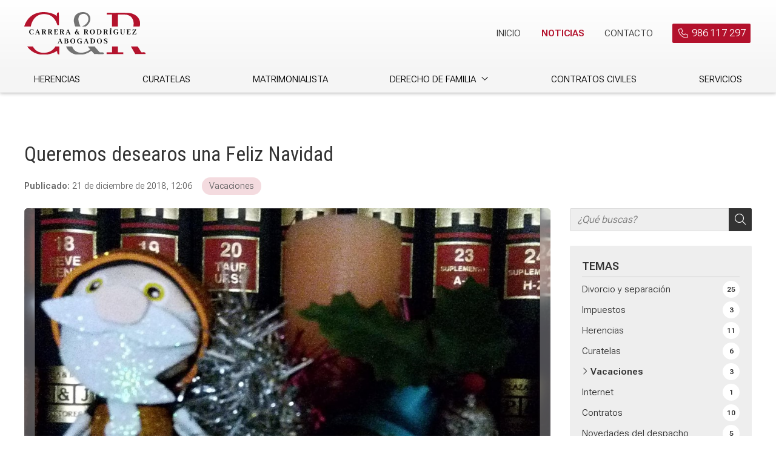

--- FILE ---
content_type: text/html; charset=utf-8
request_url: https://www.carrerayrodriguez.es/queremos-desearos-una-feliz-navidad_fb23494.html
body_size: 24222
content:

<!DOCTYPE html>

<html lang="es">
<head>
    <!-- Metas comunes -->
    <title>
	Queremos desearos una Feliz Navidad - Vacaciones
</title><meta charset="UTF-8" /><meta name="viewport" content="width=device-width, initial-scale=1.0, maximum-scale=5" /><meta name="author" content="Páxinas Galegas" /><meta property="og:type" content="website" />
    <!-- Carga de favicon -->
    <link rel="icon" type="image/png" href="/images/favicon.png" sizes="96x96" />

    <!-- Pre-conexión con servidores externos para la solicitud de múltiples recursos -->
    <link rel="preconnect" href="https://ajax.googleapis.com/" /><link rel="dns-prefetch" href="https://ajax.googleapis.com/" /><link rel="preconnect" href="https://fonts.googleapis.com" /><link rel="preconnect" href="https://fonts.gstatic.com" crossorigin="" />

    <!-- Precarga de recursos CSS Comunes-->
    <link rel="preload" as="style" href="/css/normalize.css" /><link rel="preload" as="style" href="/css/main.css" /><link rel="preload" as="style" href="/css/mask.css" /><link rel="preload" as="style" href="/css/header.css" /><link rel="preload" as="style" href="/css/footer.css" /><link rel="preload" as="style" href="/css/components.css" /><link rel="preload" as="style" href="/css/fontawesome.css" /><link rel="preload" as="style" href="https://fonts.googleapis.com/css2?family=Roboto+Condensed:wght@400;700&amp;family=Roboto+Flex:wght@300;600&amp;display=swap" />

    <!-- Precarga de recursos JS -->
    <link rel="preload" as="script" href="/js/base.js" /><link rel="preload" as="script" href="/js/header.js" />

    <!-- Recursos CSS (precargados) -->
    <link rel="stylesheet" href="/css/normalize.css" /><link rel="stylesheet" href="/css/main.css" /><link rel="stylesheet" href="/css/mask.css" /><link rel="stylesheet" href="/css/header.css" /><link rel="stylesheet" href="/css/footer.css" /><link rel="stylesheet" href="/css/components.css" /><link rel="stylesheet" href="/css/fontawesome.css" /><link href="https://fonts.googleapis.com/css2?family=Roboto+Condensed:wght@400;700&amp;family=Roboto+Flex:wght@300;600&amp;display=swap" rel="stylesheet" />

    <!-- Recursos JS con defer (preconectados). Se cargarán y ejecutarán en orden cuando el DOM esté listo -->
    <script defer src="https://ajax.googleapis.com/ajax/libs/jquery/3.5.1/jquery.min.js"></script>
    <script defer src="/js/header.js"></script>

    <!-- Precarga de recursos JS -->

    <!-- Recursos JS con defer (preconectados) -->
    <!-- Recursos JS con async. Se cargarán en cualquier orden y se ejecutarán a medida que estén disponibles -->
    <script async src="https://stats.administrarweb.es/Vcounter.js" data-empid="141555A"></script>
    <script async src="https://cookies.administrarweb.es/pgcookies.min.js" id="pgcookies" data-style="modern3" data-product="web" data-auto-analytics-ua="UA-230910771-1" data-auto-analytics-gtag-ga="G-LSJS4SM31F"></script>



    

	<!-- Precarga de recursos CSS Comunes-->
	<link rel="preload" as="style" href="/css/noticias.css">

    <!-- Precarga de recursos JS -->
    <link rel="preload" as="script" href="/js/noticias.js">

    <!-- Recursos CSS (precargados) -->
	<link rel="stylesheet" href="/css/noticias.css">

	<!-- Recursos JS con defer (preconectados). Se cargarán y ejecutarán en orden cuando el DOM esté listo -->
    <script defer src="/js/noticias.js"></script>
    <script>
        window.onload = function () {
            Noticias.Base();
            Noticias.Ficha();
        }
    </script>
	<script type="text/javascript" src="https://www.youtube.com/iframe_api"></script>
    <script async id="ShareCorporativas" data-target="#shares" data-buttons="facebook, twitter, whatsapp, copy" data-style="basic" data-showstats="true" src="https://compartir.administrarweb.es/ShareCorporativas.js"></script>

    <script defer src="/js/base.js"></script>
<script type="application/ld+json">{"@context": "http://schema.org","@type": "BreadcrumbList","itemListElement": [{"@type": "ListItem","position": 1,"item": {"id": "https://www.carrerayrodriguez.es/vacaciones_cb8220.html","name": "Vacaciones"}}]}</script><script type="application/ld+json">{"@context": "http://schema.org","@type": "NewsArticle","headline": "Queremos desearos una Feliz Navidad","datePublished": "2018-12-21T12:06:22"}</script><meta name="title" content="Queremos desearos una Feliz Navidad - Vacaciones" /><meta property="og:title" content="Queremos desearos una Feliz Navidad - Vacaciones" /><meta property="og:description" content="Lea la entrada Queremos desearos una Feliz Navidad publicada en nuestro blog el 21/12/2018 dentro de la categoría Vacaciones. Aprovechamos estas fechas para desearos a todos, clientes y amigos, unas maravillosas fiestas navideñas y una magnífica entrada en el 2019. Queremos agradeceros que, en este año que acaba,..." /><meta property="og:url" content="https://www.carrerayrodriguez.es/queremos-desearos-una-feliz-navidad_fb23494.html" /><meta property="og:image" content="https://www.carrerayrodriguez.es/queremos-desearos-una-feliz-navidad_img23494t1.jpg" /><meta property="og:image:url" content="https://www.carrerayrodriguez.es/queremos-desearos-una-feliz-navidad_img23494t1.jpg" /><meta property="og:image:type" content="image/jpeg" /><meta property="og:image:width" content="640" /><meta property="og:image:height" content="480" /><meta property="og:type" content="article" /><meta property="og:locale" content="es_ES" /><link rel="canonical" href="https://www.carrerayrodriguez.es/queremos-desearos-una-feliz-navidad_fb23494.html" /><meta name="description" content="Lea la entrada Queremos desearos una Feliz Navidad publicada en nuestro blog el 21/12/2018 dentro de la categoría Vacaciones. Aprovechamos estas fechas para desearos a todos, clientes y amigos, unas maravillosas fiestas navideñas y una magnífica entrada en el 2019. Queremos agradeceros que, en este año que acaba,..." /></head>
<body>
    <form method="post" action="./queremos-desearos-una-feliz-navidad_fb23494.html" id="formSiteMaster">
<div class="aspNetHidden">
<input type="hidden" name="__EVENTTARGET" id="__EVENTTARGET" value="" />
<input type="hidden" name="__EVENTARGUMENT" id="__EVENTARGUMENT" value="" />
<input type="hidden" name="__VIEWSTATE" id="__VIEWSTATE" value="K10kOcSU6ZNekSBLnNEwqdfeE2Opz//tl/anJBeQIbJaTduNDVb0722YOpbUC6Q3m0rwGGyf7NhlSgB0m0abS/kMtsD/[base64]/2OoXocVyvBT+Z9Ldyg3+qqC2Xl/+Ht1+E1S0xaO7N98P+dS/RPCOT5QFXpuY8cO7VSIIYTMPwPg/iXsXcan3DeZnpF/vgoztvrH4ezyilP8//IqoQMEpPPbQw//uM+f0mbL1JSXU7u+xS1rgH/L9/5lgSkCORkiZaQZhP3JiTKAvU+tnBAarXjGt/ZD22Wk3FQCj20/3Y2XETGGK+i6lO+nyWkYP2Awuz381qwXWyOyxjoV0J3Jtk+cmQAsvONjr3WxmVt3Nq9Suktg8e411fSxU4vd0ibUrCr4QmacnGBAvc/NPQRXeDOrIp7vDtaiOkJO5FheB6191oZ11+OHxGOQkxpko7UfLoYcFNwOS3gp4DGliGrX983FE0FT67lRwWNMC+JqZmGhrwDJXCGU0ELKLm3/6K1YhL5vENtYgz1Pf/IWzBx3XhnQkmWHlim+tYOr84Or12y+NEv/RLoV/3+ZirJgX98CK8pvnKe8rEz7YJonEmLqV2NHyvEzo10nAtefVO+itLGLSM7AwJKNeHdGSdOYIGGQ+79ByN+CSXYH8wN7uEh9ZZOCkuOg61OJ7Psfut0iyJbTXwUDgW4w3phVnpmgJTtDHTpwntTMM65A7MD/c6mIOV9ODUVRNdn2UNn8XnaZqWQUhbXjVyiFY9DWW6l61mvVcd6ELFB/xgn9U0hg8/bITTJnZXZGuFMuGD9ubEwPlIUgzQNDpQuSVWgTugF+ZRDFhD0jOS3CAMhN5BzEL7xiE4h29cm+ARKU2LD5OBskJsiGD9jBUFz0CxDkushz/WUFpEBAxE13lvkWEus9ByB+Vc0Mv1nNCUUffFxO9G97NCtXHfwK0RmjxGiNBhFi5gS2BPMp0KZu5rxtaQ+Mv9WgMV4R7wRlrIpStqRmx8OV3Kzh+Ktp1DGpR1Ik6BK2lv9+gzkUxFJlhUHBNLiHwiCZzvmiQICbRToDP2LV/bHxarlc5Vr7noFwwAOS4QIvQB/4/i2h0ELjV7sV1xrAw3oQusaATYE7LFA6Y8hKXl4Z54jcAytBpkYW2jOBdT/x9af91RY6E0DLdyxO+aWjIxFHyd/QPDfLNARW0/Nt9MNZqOrpcaO/[base64]/x/yVqJtVlZ/Bxf9H2Zsk6Uj2KkI37HiHSeXwFp8AXf+G/cqLuiDZ0PwMWnYa8Q17NaYY+91/ryP+dykP7YDIcYCU0oju5qGzGiyZ7w6v06FeWz/jSp+LF4/K08IfQErolsyG61bnZtgn/uc4HYsBIbF6JSeFGaMvKNGBU3t+ljASELd4+lEM3w2H5AImEXicupQ1vITRH0LMKwTejBJIsYeY740IKQw2omTyemRdNOh/[base64]/iiTtNSKnq2Yy2zRP6BDI6ar/EcTwu5zyJ+OTDw5aJIsnqsOLUtfYGhRlCR9wyyZWInE85mj/uVW9jrPas9aM5Zm5oRsVxtpWIUMPfo9rsHJY/[base64]/9/uENGnzlMVARdlczFwIF3DUaKT8DesKnSlAPB2Y5Sovpnh3M9PbxLsREHMaBvSD8IHPNGwcCimp3wVErlyelfH/kN2LcGCnMcbvBcdqDFEGf0wJUWxoAHTn4ApHVlxmHYpwP/94zdQXCXE93jDm+VLkFZIHvwnbpTfxQ7JERnP18qJl4OpSMN6oK3Zq5tUVYTzJ7+LigoAxHAt3dXLAH03jit++Hk+hruW8Vqfsma9kE12Pj0blqLxBFMm2W1+nUia6DGF/FUJEhwNUbUSITm7BQkwZHp5u/CGOUYyc+vtRMJtv0tMfenromrMcPofuorORA1DK072+6fkg+v0nm4fRf1CkfDfXPkbgrB2k9YWEceSySd/5wsb32BpxY5Yv9e0BezObFW3xYDfwJQQqIH8gmxEtCwigBHvZx6qFeLiIMtXubUswx4sssB4LKdWf05vW875oNeBMAVrm1vZCI5MmRPLXOpkRv5GQ5WphOGXtNKv2NB1U+CRJ/FAlSEy1TEE5mxq9xKSJU0Ww8paEhE/t379QG9HaTxQgUQbDBhk6uI1tuVJpQGyq45FHB7U9diLJP6VNTqxPVKkDpBWIS0dTtiFgEQe8KTPeiUlhsEORW7gEJuOY4+TtLGuRazfGUOIhJMY8ZW5fGQ3TsEr5L58gFDJEwZyhilFII58ZLhdnyqzu9dwyE0zco35Cz3WlGb8VMNFlEq9o0k/4l3FPyUf8otMtGOr5pb98xRY60PEeYxxY+KyNlsSiGbWGt6kAN3NtoAMMp6Z0abrZqvzfvvdATE6PmViKjCFYWGNG20QeMpL3kIFfc6WwQmaHVPUzmG9aCSWalQCX+GT6lvcXbZsXUEUoA/lEMvTt57tt4s4+M6NDq14yBtNmS7NgYIvmHWtKsnMHgtv2W+5K2zTrUUGxbul/XzvOMUa61cIrhVr9IfoMtsXYcWrXyOURd9r3LWiGWuH5Qbpor+oqRh4sIfuj1FQ9XX8FQYDcjIUkOKnSribOeJblpySmv0ugzH9IPAMcnWtwQy2Y/ZLkoENeU2u63ti3xKuzbBo6VumS9ECjD7Q8f6UZMQ0woHdU/t4LbHbLOAIhCPwYsPKr409KZKZopErY3jKxwf5PKiO9fxB9AGzI+PaeWPKi9p4Fhg9m1a1ngpuuf6xGXthR7So0bBTIcSfAwj1r/7LU6F548KHwUMUho8n6Neh87HIVfAYM45Mrc2Jz75eZvqqzmRSpUcHRfelv8n2r9S7D6nhZGJBCGZ3mYUcpFubxhyW1eHHk4k65ls9LThDH18FS6d01LeAoY/MaAmTU5zGL/lGFCwijfoRIkMdhEvpEaotTBkwMoqhVz23UyYpdUijaTYRC0ibbPJtGcrv+aMBCEMD3JI1SmKhoic/DUiaEn1Dgr43QYLCBYFnfGx7VLmETMGFHVbv84Vm0z126clIWrRy2iihLbCjcX8OrgamWmvdenYTOlZLiQnhl5X047TOLjaNaSkMmZqCQEUhZEpb5TBseTFg7lPVyUplcCYLmPWrOqop1eduzNzAqI4ed5rNtpM+bXevttz1Cz0Mv+Tdft6HxuyDs1UGe+pdHO4t5xS/jYeUrUc3H2VFl8qvqQp4wspwyT1/Oj7s3/AVgTY+uHFmqhQSYbjwb2g98daIMCIhJtI4rd0hSFWGkVd+TKB2Jw1RNJ2Q/uVIcr2M17IM9A3JIAGt8mEWl6a7GFfhkDx6RtUB3P8Lr7k4KL6MI25GvOy6pJjV5wvgN8zmz+MbE8fcaETJt4Vd3YFQWYnfdBXXKKyRSvaZ7+5eg5VL6hdki4GhMvNiP+vmrU/knER3dWVrngZQ2T1T4gG+KKYyLHtdvLNF4SeOVJrwaBScDokX4EoGD/pycQw7ekl3ZlDJCQbuRpDfy4VPL80d/A7NHH3z/N6i1oDFl18uUSCL72WCWQGKVDr6xW5g2tQaeuMJDVPd5PX53S77fqkaMwHd/iNLDHaGam+kHPuhNEzQH1QcU7WJQeti90o77UNq/cVkrXU///uGUQYS/rHF695nVk7LBc2o7MOPl1wYO592L5rKsm+zLlnjV9u/abJCmM/lwlpvpHlNc6TaP2SohICbopOYXpqrC9MUc/6W554OpDREteJaaDb74klnrfYv3tS85nhygMzE5cRpNJPWu1tyuuKHRnc/Knk7i1pgHeMpI5O+zT31JbTztgpyj+jjVd3ZPWRkO3pVvyvXH1dRPzvZ/vy8JGhu/db0aoDUiooNA8rHHobQNe6cY5GZJo/t7Doaz/d0oy5YoXZhrreyP6oCQxlkaf8Y0+KGaGP7KPtHSjca2sUniIc9mA+EoA8mZScGxg1MpEHYmEk2qMT/TEgEOhnv0PToY5qV6ze81eYk2G8dai+yTqNaE+5Z3tBH7YSl1W2hDGxshTXJIipCIaU1ZOxs9l/AMzLbB0EhL1K7Yekg/pp6ALPu+AFIMYbBp9HkSl02PteU9g/1NQmdhE/3x8vyE2i1f0a/RCpV5Mo7/q+O4rSWl/d2uKikmuJ52yYgisCOWfw5jS8BVh043SPjRjqQgnH8EvvAUNooL1YXo/R/CkVWdzbFVNfb96Bji7Yz24STAgNMO8YVpJGIvcUVkcHHVp7oja0tSc+ECXHTX5ZPeMCrxqG6+tYADncu0ER07sSKmxMCu/3N2hW/4dgbZEwYG3bF4A5gvSh67wx9b7DvKkno3cbhvPzfnNOO59Dx8JHBUB6LdSpxFRe9wW5LFerik23EJed+fPejBYzkdHKehqp0Kq0a0YKNa7DkeNa38giFednKLzS2yCEsrG94cyE/tOd4zoPH8sjNvk8aod+RF6IIxrA4HocQZFlU2BI+n/y+RHdLFTejjMBo5ug3qLjnytz6ScWsijEs9enmesFQjPjpaayVasmAktRtejcDGqLFghEQ+j9aVXNlOC+g5w8XGyHUBoV/8uZpxfWkKQu9HzM0ahD4gwL0CTcsHM0bG2F+o5kxRzOzULDVrEsd7qlcoukRBn8m0zduxP095HsWG1AbSO7qRiBjjIR/EKC6YahALMQDR54Ja57mkxwsqJycXDooYa8UvSW5nbvkNR8biS1e+O5MmfJFzqbiffWNbqJWQhehHX+B4bH2yFmQYa5FwDN0fbEexmkGTyxbtZqq6afnJM0kx7tWLzpdBVntmVhrrCQhZy8MXS+fXAekBD6zGFVqB1av2iqWoxa9BrJR+P3U3/mL2kfNbZbUG1C7orqxWlDhrANsWMyKm4yWIsKGkmOjLdXeXE9MCst2414tl4g5DR3hJQ3B/91zktsL+fVYX0Lz2kXVhkBJWhTMww2CEWAeLNFm7FOUf5/1cXuL8uc/JlVKfWdYqARnr02otud5ygVKFjFr/RJcSk4yMoFpn5SvyuR8OHwwg9Oa6K34OPd1OdE5qAlSeta9FMWp8to/7mbJ3Qy1VliUkUC0i5AsElm7c3tutEV33fZe8Imo5l48ZNoJt45Buo/nB/[base64]/W9x01hR4Uk7XKkab7K6Afnr0ufHMkykcnYG/7SWiV9jIeGEFkwzPAZOctpa+bUhqLS3tdxz/B4fwZUSsD2ZAvl0+mHlo48YZ0VazIgFhdrhXhVk6wEhlL+QDQxMy1c8CHmvHCSZYLVCX9XVlWk85ngEbKS5p5SF+pWKVb2BybXbwBD1O67/qntdQ7nsRUqZ8mzffQuFxhTpFZFc0zulgn/FqSF+mbm+ys5Jc62pcy8P5FQbl7ks1aVo/2A+yn6G+bgGyMbGmBvuMP/0vEzu5oXPECSSuIJsh5xsYbYeRZiQf08Q0O+X7DuFzuYPL8ecgUtlpWWMYMFzW0joO5pr8cOKmeOJqSDYTJlW1E9L5E8evZKVk60Ygj+1m3KUSPbfRhOZ99FRd9HVnQinUiVgQTpivJETtqPwN6mGR8OJBaewmJM/Z3JOwBgcbVMN86gnna5QAUweQuGHTxby5PyPskVgjOxh9NZRCPeyUTMb+ZOhWT8VmhDaPRkYmAaMiWrvU+hprPQICBhkIH5YxKgRSNXICWGg1LuDTAEqUu9rYYSIr4ec5+86cpDvNjirDjIAjcU8nbzXPKywGdMhOq8bQU/OrSlGCO4dZYDxxOMM0KX0NMwaMz+N9i4L0AEc1phYzon5xvF9lyuC6hDnupITxNRVpeRNKHTIZ1EEODCCP9z/KJBUpA4YMPx0zHKzfdV7JfnN0Qg19E93E+5vDJrtVI6Ny1Hl3lj1tBw00KFxaQTg5MwlFHQ48CUMouyRtfzWG+kxKNxb6/FI0rf79O1tVf42PQ6jms4hl2URU85Ezvc5rJoIayppYMDHZgPokfH00AkIDEcaLRloWPbQYK/fc2X0sCoTxfUYpoSLysHIASnGDtXtfe4No3h0rRKILB2SKXzV4pelkhrrj8JR65N2WhJOWDJjkIsNICyWFUW6s2DatYYdTJbbE6OTU8UK46bhmPR/TXXwdc8Zy4Re7zy4yPbFWBbzyeYkT3U4KZFRDTrcGPQIN3TSt06iazQ+2axVWth45UxxwumqJbHAOxr2W7sHFKwBYfEWhhIdMbYseZ4f9uQL7XtS8Q2nZ+0QiUgaNBoCLFm1FjtKmC58CYdDfNeFkLVJxRLpJMznelzeXtuTCDokDHDabFKMXh/CXOvhwKbM465diHOWMamIcOnTl/XLQpUrEc7m/2SqGlF00ks76xEqoyOvFe5t/[base64]/jurp8CboKuSv49e5CaIJc9Swnyh68Qxg8yafD/[base64]/84sNuW2h/+rPQ0YCMaTGDSSptZe5fmCxblQUPGxL73EH35BQBElZjTjc+/D1Fa6RRD6zP7SWsO0xM2kATayAUeE/RQAO0uCG+M+hjoPH3Mv9zOgkgIT2kGKf7nvJ73z0LjVXKu5177Yr2orH4TfFdcOajCSFgHlDTCaeQITMiWmOmZ+UFetY4dxzH8B58WwF7Kgsd2QmZrr9LElejcZeIsq39zG3ayKuwbGZnvCv/k5tC3/UsDifE8mB/lw71E58tu9VHOFCobbmrhXUQXcQM8K1xDwBa6GhbHOQp/XuX+YCMQkEMTEHy7nNStxXaQx9yHeozTFtKVj8H7KiUnuCOXY2tbvGCl8qJh9N8WFqi698H6pAOq3TWeUYOb2wBIghrtwx9R5zXUsRqf/p9bVHjYFTasIV7OZ7u/JOW8nzfLzwQWH4C5V+ny0yFTb4X7pDTl9ySKIrKIMoCqcM2nXkN1WyUGeWnOEYkZvtMw3jzBPU5hrXpvfSYAl5veC2akfd1uZH3S8aRh4HNgGjiI56wUhytO5s9fgR6RpVc2BgoVFKQ8LgorZ4sKuFzQTd5kxX3pH1UQ5jChVcQ1C5yInodzZ2jiRzi/kWurEPuK/[base64]/uQz+L+fT/wtjD5L8CT3QeiehWcjYdBZgOcx8clhNd9TMnDdiAD6V9/j0tEaU8qluVrJYLx//TC/qdu/1dF2W+f2GrzI5J0z1vQev6t2QsAnLBS+fQhpgr5Y6DLyCEPTMwyza1yST6xQltszODqujG+e2W+//LoEh//XDXxKNVaCuXcdPieo0ZXNMJY1t26VotutcsdxbKzTsCof7lgCZCQo+28NlWRRFnHBV498s04HS+EBIlL6ysTXFS8gOxoy4OFPlyVHM1PkiH2D0hhGT8vusozfes97SJivIh7INmC9+fRjuUS2x1LVx1ZQ5hDOwH/azx6feWYrHiTh+ldt2qBotANs8jexlZE47EyxYxY4wjXzBWIC24U/2Au/phBfIOJO9yvZ5NvSGr/JmAkBr+DbmqiA3MyTBm7XdRbJ17BelHK4QC0pPNluVLlCdqkri92fLzEZBf6xhho6ilsCdNx46oyEihyz5MSeGZtcDch96LvY9n13Upf8WNssiCvMfkyIP9DywEC5FYaUWn4LZgFiPN9++QVrFjGk4vgg6Oz2rnRwxcD1fy2yBBLo1m/Ztihiv8cjYUcwqWZb1VGtWXu+T03+VBbeTRNFFQffBdZzl9c7hmYc+w37bxbsKnPUXcHByc/pdgM9n/pH3BomJ+lMRdJ/vdzBu0LZmGs9WI1P9x8OlirUY/nH68SXtaxy5wdm/[base64]/hdEm44A8Gy2vp2BkMfR/YIaC3SudXAZHwa1F4UVI2/P8U6/EyU05BI/R4YmC6iJ/9g8nKRCO03KFo+VUZvn38KtnVmlstrKN/CbI7OC15cJtjGKneH7P34O0rc6wfr49ICgCL9BWtkeux85jRqASrKfAoaSd41JyoZH49QTB9Sors4MdDE9rOmAuehSfhutzdwuXl2cGkUdMzBL+x0BWmJ4VNr/wh7MUaj8waNn2TQIEnghErIM3ApxeBGanm43NQNPLY6+Jz1XKn3JxybSi3TiqqG7gopqxPGXjvVpsds04X/cGJHbWpi+UkwBeEjKLXI1SIzrWK6NSGYyI2xy9YVXiNIRbYnG6lLqN9uubWCjE20GyEqcqqH/I1fPByUAYBngnSVuMv0DtbxUTva+rLpKhf3luS6MpYv1PikmpAsfNxvYUTGXSTw0hhHwmxWIfnCtKR7LrG2XKO3zJ2pS8s0D4VqX+lJiXHEYzuR/zNB/FHgRPjLlsBoclAf5WTLsr1+RsS4T0UMcEuOePmfbInKA+hvQ33afXvqGD7JsW5oEzQsYy2A38P3ABWwXNMOKU9ua9tGqS/5oGeHpRyf+KdbLnoEybmwfjxQ2vJahLrX/BYWVRTXDqrw6PYEeCYf7t8GmS1WGzt30xsCizY/yDt4U1xcLFUhbe4kaxS7eI118bTzgmoDnblcewWk08pLqct7gxTu7UN26XhbGjhzyw9HOIdkQ9Sfx6Q4tJ9re6Q7wG85GNK2W0DaiZHG0MvkCCh0RNLes+oV9+9jAJDT4qZceMou+aB3dpFwZ17OyViCC9AM4GoupplkFyIr3L8huje0bWyFmXfxqj7K6lFLxr/aoBDqB3/4zVqlWVQhbhxhbN+s3ByM1Kqiv7qxbqIaUfE6BEsFw/leJDVZ8GAo4esfpFo6DIbbadjqV9VJJF2mrZVEJnrvJE9uc9SxXqV/EJLXYwcjqN34BeynMDBJ8KZmAAP+HFUZ8c+IL0u/jm5ZZVumdvs9XoJcH8avVO/uMLXsPn3VqMcCPMIkwgxcENfHd+uZsVOMmXwRo7ejun17rwOaKCzHf/eoH4vuFEKEpDCEleY7sCIIWM7Zupjdpx8/[base64]/NsunGZwOcXIKiFg7tmARBU4uHt/bdMLJqqk/C8oQlvTk8SH/A/7O1BAuCpGGlJMYq4BN7A8w2X1dBeHPvWc4mqchzsGgiSBgqNYx82CLUhbYXVG0vD09aeM0umfyDg1c15dGuqbOfpYNZ6Pxkse6VSLDvrBElkZ8kjIIiwxAl5GsRJza/Z+wbNsbnh84/0DcgjIAQpQUnmsFjHC63Cb5iZRjsqK46b9lMU/7BXhANfTNJEQdcdbExD015ZoPAbRarLCWO5qyoLNHgGKekX+hTv5hfMCWg9SeQuficOBvCv5E1jz4tLcJ6RaHdO/OcgGdeweN5LY8hHIRR4aYCtwlYYdO/q+XJF7BZU/pDCk92AvN45PIB+y5zdzBxNDwMg06Gg1GS6DVTeDUDykD+9aJCt94imTctbB8IM9lIJ8NRaVsGabHGe1cu4p1SHNqGOjS+hXlaQ1MDQfuye9UjqIQmqHaiLDtRjR/0WZ7Yc+3UhItTWdfysXyWg9yUJUWMXy0hM/ZjonWrrga4GUibiXPMU/oynJlBH8re5JIRS49WQ0nMPT/DBxwiloRqicHALYkadZzg3YXe0T5p7DLy0vvp9DsL33nL1tVAVmRZS670eLp9OLseuurx/ImT2O3zuWZfUqfSwRD8yjHASH/pTyuqWaas8QCmwNC/bQjL0PwZyH65dJJ2FVmkPOaSrXpDhTkCAAz8F7IRkggAhYDvn8wkjf+NWrtLlNwh6LQAGu/AEvDb6qJRe73fEIYu5YtwNmbg+es+JTg25Wn8BPI6Gi5A5qW2+UcqOv/rmwWBZwGS248cK07aJY9QV+LibcymNEirnWIrs8q4hfABBIZ52pBYGpjvUYNEUPU1lxQB6HhWQHkx2QQL9u8bQMFx15hKhn2x92NG+NUIEzJcpW3Rls1LJ0pAXvnAOdORnILMKYGrnkciT0+0xWitBrkDADb+vKqgY9ziJHsWm3k2r8H9rHM+unCJ2MW6oB6qf9Ot/+tBMeG9wdjt3B+C09tGfsk0Ee+qOFn3LbUNnQLVux9pD1vmAw5d6+D/WUScjozw9YFhEpsSdcYKvIc6CNE8kPigFe6qFSM8KEgVAm/yBbr3QAWxe2ka0Gh+RtMy/[base64]/gbTCWEMuygd5klVPJbgEaIaqCkhpwEA1F/vkEivMceWQ9HrAeHbTHsq/2W6kBjOZkYRXjNGOKTXnUW89w+OguXrJHKEDY7Gsni7LXitTLTadYevKFMa8INUUmom2DykRMJFrHwDruLBAxndtHQ5Npz4pQwW6hLudJpaYXSKjbkXtmVSE6eezMCC7gOgEnCRA9T+rDFnPf/ghKcXGAWza35rZOKGZg8ZTQfLk+nuxm5J7P0wofgRFxH8eXUQWYsJm7MrWAkF+BHDCivGkzzU6cdAb4s0wHSTAMHlWhZd5H0QYytxKEkXdFgpYjIq2BWCIdzQZ9+zxLmxY6h+byIsgFkVmgbGPdlkXZ/EDT05DeTutWf3B6cT4BmoE8tfP9HMHHaYl088NQeQMQ0Tv1DbAlvDYIaHOFAGYHxttUcCAQqhel4a6h55k9k7e/Qhsd4Gn3o+lhFqcMFBxiACj1MdxQSUQdlVbzjIaBJJb1zwaV5f0hBgVeaPvQeBP4RYJhS2c4aBIsO0GV0QPSVo4xhGVSNm/+hAWwK2x9r0pkv7DfGVrwbd7Blo4P3JY4MkGrJPVbFDWfjvB5W6SQtB5jZ3BN/AeULfMw2YTfLvRAdsCyYUaAaQJE59xODE94V6vqwxjanKpFkpHKQbggy3ws/IJkv3lLfi14/lN8Zu5E9KMZUH5s3W+XmVhVfMtuSVIIGAGp773ezL8fEVz3pqX29mKWFZy1ejll+jrKA5UnPJCIcqL6zILIzDyFTd5STy0W5o1+3iBK3TuL/a6SA4p460mNrZxuwD/YpbGvtNc0N4Xup2HjOGpDB/[base64]/[base64]/nUydOPUo+9D8TD4rAj/orKcA0DgficGD9g0tJdibute6SqmzSsQDV1NiutPljW2x1CoWs/m55eh/l3oVQlCRs4aH+sfmMjhdAThA7Rr7a5+N0QtTEnHgVV6RzJ6bRCwci/FC5iTqXyPmV0V5FVucosS4hmLr7uQM7byfGmuDTAkskJYGuvpPyVC5a6UbbiBYl8+qRaYLgQRYXKRWVa941tY3f8ow+7P9RC0blIFCPmKEnMzzKxYmUs0aUeCTgUTfJ5JbaO2eCyUX2dWvz7TjqA6eIJO/p64BZkdiYjVh+94r0PI4qlfjdGdFh/ti6Kg/EWtjfQueTapooPnpVbqm/rNfJYrHKDgx8NtaYvHT+Nub8thMLveC1YvCeUtFZm9w2Zro7MERDAjyx/HMz/GJxoR1HTYoeLwuBtA1Roq/NwsQYI784SDrda4yj4E5jTksXDuMijEPCmdjGk25seEBtWquyqjTb2yCj6TZwnC9KGQGbSMaz/EjXZuhx1LGN4DqX+Zcw56J5lAm8ugYKmPHIQByk0MuH85kgEHpkYarQ3isdwcF8tkkxL5KYrfjsYO+1DmL6ebTVxotph7GKDgryafzTdzRmc5UP3tJuvY+wYnj6L6/hI7Xecw4O4mS73q7c+lAsq8PXtuQYHsGOrY07/mqxWyeELik371XULMgYmx7jioj+QK2+1THdm5/4kNQP8paZWanR/Zz/2WZJoRbi7Te+cUauoEc0YInkoChmnGDCs1oDhwQofGFI7TAJ5fiH8EGZGFoukdc6/CsxXl0x9sLQJoIAEYkv5qhqN50IoevRAqbTjeogYoy/g8Ib/QpG9/PfFOZuGkZ2BbVJlU7AHCtRwJGrd/JeBapYqE6P1EfLMff87mZAKGMg9u9QxyTiborVvwQFT8xEAMUxc5d9mj5awwz0yJOkm02EUo/BkrRmYVGLCTfb5T4a7Y2MzaG5nmNgSCh2aWYqj6A2bKI6ePYr23eBFufenUEt9omhw5rhyCptG8UEfg3tSGIsIkh6ApQeFtOioOXK52F6Kk64rUicqv0GS/ManyDlRhiIluUnQn5YGJvSa7tKzJVkI0ewjPnlRcj+zBAVuUyF1N+yvyVxUMVtj7+h+RKfF7GSGCrYbym+pW4xOhpDli85W9xP3la90j6RbFWqUWXmvj2cOvpETDCJCvoOM8D96dmiU1u8xnDbRHIE6NHBXdyIyLLl03eefBh2Tpw7pE1bevi7Lqnpq2/jrwgJ9quUq3BZr6brvgwn7HZVnxkRy/xkawiw7ukET0omDnCvWEPkIaDkIGKXQH4zXzok0X2Q6v4t79dIirzUkDaxBVP+bKqf6F7x5NEuykCopY+v0paZ/NhiI+iAm/SX50vXXccviCw+lm71OSqxbXQ+YEtPjndmBfM96IMn7V6xNFBfEJ/FCUXukAdYhbeBv+3cV4peQ3jLX7Nlb6k9WSg3UEcbGs18JWYyAcZxrllYe30BLC20sjBW/kN+Rg4S/+qd9VSRc4NPaLmwvndy7FOWqICsVwgtgVNDmTdVRRcjjVkVLwMElUY/ubiI/134qHdFAwU24544zcm/ToS1e+ddc87XB559lMGsNEFXHWvIIfaUx748OEUpH3s6yyGSypLBLMCB1g08/43ZKzHuGU8EZPngS9ynKp9Op6YeiMkzhoO8DHUOvXkTyDKK1gnIeoqXopzyfmUvKtcFBk5BtRsvjwk/MkT6fxTt+5BhrHRfz3TIATDT5BksIK5bXVM8fXP0TLd0IQsB0q3DBqJ6bIoES7KQ+Q9IV6Pmaq6nM7d6IuR/frgU1cstPe62L2ZrcVu+8yAVFkT1ajVPsuCgHLXomjlH8v314IgUqVkRCtTob9ip4YPaz7RzVb77TzeRI57GCqVojZKeCvf6h6Dxn374/BOE+qSzqWycj8QWcJgdhVp7sdrEha36RHMWnmz41NtSONUo/E/VPDVWAf/v/PSyX3s8Kip8ksqSRFWC5s7wTFmkp2yHlF3dci+bGK5oD2Tc/oz3/LbKRI9ohfO9wqn/A8sDKdWCv9AUjUEc0Oy0+g/NoRFXwku5AfQfmdOmln41O/z8yJuwdL60/zlO9VhxtZgKJZMqYFMgTTdnlQMtaYrftVr15usyGesUJQ5LfwxC8jB6zJGExPYS4eN8XnGMfPqhK8Zw/lBW5e/gMOXnAP6X7CFAH1Sdl6xheiME3t8wn0whJkamaGD36o6Z3pm+386THWzEgrgB+kqqKw8fAEkOI539gj/ZYk/HCCOAahg94LMw=" />
</div>

<script type="text/javascript">
//<![CDATA[
var theForm = document.forms['formSiteMaster'];
if (!theForm) {
    theForm = document.formSiteMaster;
}
function __doPostBack(eventTarget, eventArgument) {
    if (!theForm.onsubmit || (theForm.onsubmit() != false)) {
        theForm.__EVENTTARGET.value = eventTarget;
        theForm.__EVENTARGUMENT.value = eventArgument;
        theForm.submit();
    }
}
//]]>
</script>


<script src="/WebResource.axd?d=pynGkmcFUV13He1Qd6_TZG-pno94EFs-8h3FfyOXH93aVrLJ9CUGN36_dAjn-0J4oJB4E8GIa2Mooh9xRgFXrw2&amp;t=638901608248157332" type="text/javascript"></script>

<div class="aspNetHidden">

	<input type="hidden" name="__VIEWSTATEGENERATOR" id="__VIEWSTATEGENERATOR" value="3B56E84A" />
	<input type="hidden" name="__SCROLLPOSITIONX" id="__SCROLLPOSITIONX" value="0" />
	<input type="hidden" name="__SCROLLPOSITIONY" id="__SCROLLPOSITIONY" value="0" />
</div>
        
<div class="header__overlay"></div>
<header class="header header--pinned">

    <div class="header__container">
        <div class="header__container-inner container">
            <div class="header__logo">
                <a class="header__logo-link" href="/" title="Carrera & Rodríguez">
                    <img class="header__logo-img" src="/images/logo-carrera-rodriguez.svg" alt="Carrera & Rodríguez"></a>
            </div>
            <div class="header__info">
                <nav class="nav nav--aux">
                    <ul class="nav__list">
                        <li class="nav__item"><a class="nav__link" href="/"><span class="nav__txt">Inicio</span></a></li>
                        <li class="nav__item"><a class="nav__link" href="noticias.html" data-comp="noticias"><span class="nav__txt">Noticias</span></a></li>
                        <li class="nav__item"><a class="nav__link" href="/contacto-despacho-abogados-vigo.aspx"><span class="nav__txt">Contacto</span></a></li>
                    </ul>
                </nav>
                <div class="header__info-inner">
                    <div class="buttons buttons--bg">
                        <ul class="buttons__phones ">
                            <li class="telefono"><a href="tel:986117297" title="Llamar a Carrera & Rodríguez"><i class="fal fa-phone fa-fw"></i><span>986 117 297</span></a></li>
                        </ul>

                    </div>
                    <!--
                        <div class="header__language">
                            <select onchange="location = this.value">
                                <option value="/" selected="">ES</option>
                                <option value="/gl/">GL</option>
                            </select>
                        </div>
                        -->
                </div>
                <div class="hamburger" tabindex="0">
                    <div class="bar top"></div>
                    <div class="bar middle"></div>
                    <div class="bar bottom"></div>
                </div>
            </div>
        </div>
    </div>
    <nav class="nav nav--left">

        <ul class="nav__list container">


            <li class="nav__item nav__item--hide-pc"><a class="nav__link" href="/"><span class="nav__txt">Inicio</span></a></li>
            <li class="nav__item"><a class="nav__link" href="/herencia-vigo.aspx"><span class="nav__txt">Herencias</span></a></li>
            <li class="nav__item"><a class="nav__link" href="/curatelas-incapacitaciones-vigo.aspx"><span class="nav__txt">Curatelas</span></a></li>
            
            <li class="nav__item"><a class="nav__link" href="/abogados-divorcio-vigo.aspx"><span class="nav__txt">Matrimonialista</span></a></li>
            
            <li class="nav__item nav__item--has-sub">
                <a class="nav__link" href="javascript:void(0);"><span class="nav__txt">Derecho de Familia</span><span class="nav__down"><i class="fal fa-angle-down"></i></span></a>
                <ul class="nav__submenu">
                    <li class="nav__item"><a class="nav__link" href="/abogados-pension-alimentos-vigo.aspx"><span class="nav__txt">Alimentos</span></a></li>
                    <li class="nav__item"><a class="nav__link" href="/abogados-filiaciones-vigo.aspx"><span class="nav__txt">Filiaciones</span></a></li>
                    <li class="nav__item"><a class="nav__link" href="/abogados-custodia-vigo.aspx"><span class="nav__txt">Custodia</span></a></li>
                    <li class="nav__item"><a class="nav__link" href="/parejas-hecho-vigo.aspx"><span class="nav__txt">Parejas de hecho</span></a></li>
                    <li class="nav__item"><a class="nav__link" href="/modificacion-medidas-divorcio-vigo.aspx"><span class="nav__txt">Modificación de medidas</span></a></li>
                </ul>
            </li>
            <li class="nav__item"><a class="nav__link" href="/abogado-especialista-contratos-vigo.aspx"><span class="nav__txt">Contratos civiles</span></a></li>
            <li class="nav__item"><a class="nav__link" href="/servicios-despacho-abogados-vigo.aspx"><span class="nav__txt">Servicios</span></a></li>
            <li class="nav__item nav__item--hide-pc"><a class="nav__link" href="/noticias.html" data-comp="noticias"><span class="nav__txt">Noticias</span></a></li>
            <li class="nav__item nav__item--hide-pc"><a class="nav__link" href="/contacto-despacho-abogados-vigo.aspx"><span class="nav__txt">Contacto</span></a></li>


        </ul>
        <div class="nav__info">
            <div class="buttons buttons--bg">
                <ul class="buttons__social ">
                    <li class="facebook"><a href="https://www.facebook.com/carrerayrodriguezabogados/" target="_blank" rel="noreferrer noopener" title="Ir al Facebook"><i class="fa-brands fa-facebook-f fa-fw"></i></a></li>
                    <li class="instagram"><a href="https://www.instagram.com/carrerayrodriguezabogados/" target="_blank" rel="noopener" title="Ir al Instagram"><i class="fa-brands fa-instagram fa-fw"></i></a></li>
                    <li class="twitter"><a href="https://twitter.com/C_y_R_abogados" target="_blank" rel="noopener" title="Ir al twitter"><i class="fa-brands fa-twitter fa-fw"></i></a></li>

                    

                    <li class="whatsapp"><a href="https://api.whatsapp.com/send?phone=34644186611" target="_blank" rel="noreferrer noopener" title="Enviar Whatsapp a Carrera & Rodríguez"><i class="fa-brands fa-whatsapp fa-fw"></i></a></li>
                </ul>
                <ul class="buttons__phones ">
                    <li class="telefono full"><a href="tel:986117297" title="Llamar a Carrera & Rodríguez"><i class="fal fa-phone fa-fw"></i><span>986 117 297</span></a></li>
                    <li class="telefono full"><a href="tel:986117299" title="Llamar a Carrera & Rodríguez"><i class="fal fa-phone fa-fw"></i><span>986 117 299</span></a></li>

                </ul>

            </div>
        </div>
    </nav>
</header>

        
    
    <main>
		
		<section class="section section--comp">
			<div class="container">
				<div id="form1" class="comp-noticias comp-noticias--ficha">
					<input type="hidden" name="ctl00$MainContent$notid" id="notid" value="23494" />
					<input name="ctl00$MainContent$imagesettings" type="hidden" id="imagesettings" value="0,640,480" />
					
						<!-- Descomentar en web multi idioma -->
						<!--

<select id="languageHandler">
    
            <option id="optIdi" value="es" selected="">es</option>
        
</select>-->
						<section class="noticias__ficha-head">
							<h1 id="h1TituloNoticia" class="title title--1">Queremos desearos una Feliz Navidad</h1>
									
							<div class="hpag">
								
								
							</div>
							<div class="noticias__ficha-info">
								<div class="noticias__ficha-dates">
									<strong>Publicado:</strong>
									<span id="spnFechaNoticiaAmpliada">21 de diciembre de 2018, 12:06</span>
									
								</div>
								
										<ol class="noticias__ficha-topics">
									
										<li>
											<a href="/vacaciones_cb8220.html" title="Vacaciones">Vacaciones</a>
										</li>
									
										</ol>
									
							</div>
						</section>	
						<div id="ficha" class="noticias__container">
							<aside class="noticias__aside noticias__topics">
									<h2 class="noticias__topics-title">Temas</h2>
									<nav class="noticias__nav" id="menu2">
										<a  href="#" id="pullcomp" class="noticias__topics-button"><span>Temas</span> <i class="fa-solid fa-plus"></i></a>
											
        <div>
        <ul class="blsubm">
            <li id="liCatPrin"><a href="/noticias.html" id="aNovedades" class="todos"><span id="spnCatPrin">Todas las noticias</span><span id="spnNumNotsPrin" class="numNot">73</span></a></li>
    
            <li>
                <a class="" href='/divorcio-y-separacion_cb7890.html' title='Divorcio y separación'><span>Divorcio y separación</span>
                <span class="numNot">25</span></a>
            </li>
    
            <li>
                <a class="" href='/impuestos_cb7933.html' title='Impuestos'><span>Impuestos</span>
                <span class="numNot">3</span></a>
            </li>
    
            <li>
                <a class="" href='/herencias_cb8002.html' title='Herencias'><span>Herencias</span>
                <span class="numNot">11</span></a>
            </li>
    
            <li>
                <a class="" href='/curatelas_cb8083.html' title='Curatelas'><span>Curatelas</span>
                <span class="numNot">6</span></a>
            </li>
    
            <li>
                <a class="select" href='/vacaciones_cb8220.html' title='Vacaciones'><span>Vacaciones</span>
                <span class="numNot">3</span></a>
            </li>
    
            <li>
                <a class="" href='/internet_cb9291.html' title='Internet'><span>Internet</span>
                <span class="numNot">1</span></a>
            </li>
    
            <li>
                <a class="" href='/contratos_cb10539.html' title='Contratos'><span>Contratos</span>
                <span class="numNot">10</span></a>
            </li>
    
            <li>
                <a class="" href='/novedades-del-despacho_cb13808.html' title='Novedades del despacho'><span>Novedades del despacho</span>
                <span class="numNot">5</span></a>
            </li>
    
            <li>
                <a class="" href='/estado-de-alarma_cb16243.html' title='Estado de alarma'><span>Estado de alarma</span>
                <span class="numNot">4</span></a>
            </li>
    
            <li>
                <a class="" href='/ipc_cb22269.html' title='IPC'><span>IPC</span>
                <span class="numNot">1</span></a>
            </li>
    
            <li>
                <a class="" href='/consumo_cb22348.html' title='Consumo'><span>Consumo</span>
                <span class="numNot">1</span></a>
            </li>
    
            <li>
                <a class="" href='/pareja-de-hecho_cb69451.html' title='Pareja de hecho'><span>Pareja de hecho</span>
                <span class="numNot">2</span></a>
            </li>
    
            <li>
                <a class="" href='/pension-alimenticia_cb136989.html' title='Pensión alimenticia'><span>Pensión alimenticia</span>
                <span class="numNot">2</span></a>
            </li>
    
        </ul>
        </div>
    


									</nav>
							</aside>  
							<section class="noticias__ficha-article">

								<article>
									<div id="dvImgCont" class="noticias__ficha-img" style="background-image: url(/queremos-desearos-una-feliz-navidad_img23494t1m0w640h480.jpg)">
										<picture>
											<source id="srcMaxImg" media="(max-width: 640px)" width="640" height="480" srcset="/queremos-desearos-una-feliz-navidad_img23494t1m0w640h480.jpg" />
											<img src="/queremos-desearos-una-feliz-navidad_img23494t1.jpg" id="imgFotoNoticiaAmpliadaOrig" loading="lazy" title="" alt="Queremos desearos una Feliz Navidad" width="640" height="480" />
										</picture>
									</div>
						
									<div id="pNoticiaDescrip" class="noticias__ficha-desc"><p>Aprovechamos estas fechas para desearos a todos, clientes y amigos, unas maravillosas fiestas navideñas y una magnífica entrada en el 2019.<br>Queremos agradeceros que, en este año que acaba, hayáis confiado en nosotros para solucionar los problemas que os han surgido y esperamos contar con vuestra confianza también en el año que está a punto de comenzar, así que solo podemos decir: muchísimas gracias y<br> <br> ¡¡¡FELIZ NAVIDAD!!!</p></div>
									
									
									
								</article>
								<div class="noticias__rels">
									<p class="title title--3">Noticias relacionadas</p>
									<div id="dvContMosaicoBL" class="noticias-widget noticias-widget--estilo3">
    <div id="dvContainer" class="">
        <div id="dvWrapper" class="-wrapper noticias__list-items"> 
            
                    <div class="-slide noticias__item ">
                        <div class="noticias__item-img">
                            <a id="aImg" href="/feliz-navidad_fb32775.html" title="Feliz Navidad">
                                
                                    <img id="imgProd" alt="Feliz Navidad" src="/feliz-navidad_img32775t1m4w200h150.jpg" loading='lazy' class="imgfull" width="200" height="150" />
                                
                            </a>
                            <span id="spnFecha2" class="noticias__item-dateshort"><span id="spnDia">23</span> <span id="spnMes">dic</span></span>
                        </div>
                        <div class="noticias__item-inner">
                            <h2 class="noticias__item-title"><a id="aNom" href="/feliz-navidad_fb32775.html" title="Feliz Navidad">Feliz Navidad</a></h2>
                            <div class="noticias__item-info">
                                <span id="spnFecha" class="noticias__item-date" >23/12/2019</span>
                                <a id="aCat" class="noticias__item-topic" href="/vacaciones_cb8220.html" title="Vacaciones">Vacaciones</a>
                            </div>
                            <div id="dvDesc" class="noticias__item-desc">
                                Esta vez son los protagonistas de nuestros vídeos que explican el derecho para que los niños lo puedan entender, los que os traen nuestra felicitación de Navidad. #feliznavidad #prosperoañonuevo #abogados #abogadosenvigo #carrerayrodriguezabogados
                            </div>
                        </div>
                    </div>
                
                    <div class="-slide noticias__item ">
                        <div class="noticias__item-img">
                            <a id="aImg" href="/abiertos-por-vacaciones_fb19739.html" title="abiertos por vacaciones">
                                
                                    <img id="imgProd" alt="abiertos por vacaciones" src="/abiertos-por-vacaciones_img19739t1m4w200h150.jpg" loading='lazy' class="imgfull" width="200" height="150" />
                                
                            </a>
                            <span id="spnFecha2" class="noticias__item-dateshort"><span id="spnDia">1</span> <span id="spnMes">ago</span></span>
                        </div>
                        <div class="noticias__item-inner">
                            <h2 class="noticias__item-title"><a id="aNom" href="/abiertos-por-vacaciones_fb19739.html" title="abiertos por vacaciones">abiertos por vacaciones</a></h2>
                            <div class="noticias__item-info">
                                <span id="spnFecha" class="noticias__item-date" >01/08/2018</span>
                                <a id="aCat" class="noticias__item-topic" href="/vacaciones_cb8220.html" title="Vacaciones">Vacaciones</a>
                            </div>
                            <div id="dvDesc" class="noticias__item-desc">
                                Aunque ya estamos en Agosto, no cerramos por vacaciones, seguimos abiertos por si nos necesitáis, un poquito más cortos de personal, así que ahora más que nunca, es necesario llamar y pedir cita previa para asegurarse de que podemos atenderos: 986117297#abiertosporvacaciones #abogados 
                            </div>
                        </div>
                    </div>
                
                    <div class="-slide noticias__item ">
                        <div class="noticias__item-img">
                            <a id="aImg" href="/cuales-son-los-impuestos-a-pagar-tras-recibir-una-herencia_fb283541.html" title="¿Cuáles son los impuestos a pagar tras recibir una herencia?">
                                
                                    <img id="imgProd" alt="¿Cuáles son los impuestos a pagar tras recibir una herencia?" src="/cuales-son-los-impuestos-a-pagar-tras-recibir-una-herencia_img283541t1m4w200h150.jpg" loading='lazy' class="imgfull" width="200" height="150" />
                                
                            </a>
                            <span id="spnFecha2" class="noticias__item-dateshort"><span id="spnDia">16</span> <span id="spnMes">jun</span></span>
                        </div>
                        <div class="noticias__item-inner">
                            <h2 class="noticias__item-title"><a id="aNom" href="/cuales-son-los-impuestos-a-pagar-tras-recibir-una-herencia_fb283541.html" title="¿Cuáles son los impuestos a pagar tras recibir una herencia?">¿Cuáles son los impuestos a pagar tras recibir una herencia?</a></h2>
                            <div class="noticias__item-info">
                                <span id="spnFecha" class="noticias__item-date" >16/06/2025</span>
                                <a id="aCat" class="noticias__item-topic" href="/herencias_cb8002.html" title="Herencias">Herencias</a>
                            </div>
                            <div id="dvDesc" class="noticias__item-desc">
                                Recibir una herencia no solo es ganancias. Aparte de suponer un proceso que deriva en ciertas ocasiones en conflictos con familiares, también por las obligaciones fiscales que conlleva. En España, al heredar bienes y derechos, usted se encontrará principalmente con el Impuesto sobre Sucesiones y 
                            </div>
                        </div>
                    </div>
                
                    <div class="-slide noticias__item ">
                        <div class="noticias__item-img">
                            <a id="aImg" href="/es-posible-hacer-cambios-en-el-importe-de-la-pension-alimenticia_fb281327.html" title="¿Es posible hacer cambios en el importe de la pensión alimenticia? ">
                                
                                    <img id="imgProd" alt="¿Es posible hacer cambios en el importe de la pensión alimenticia? " src="/es-posible-hacer-cambios-en-el-importe-de-la-pension-alimenticia_img281327t1m4w200h150.jpg" loading='lazy' class="imgfull" width="200" height="150" />
                                
                            </a>
                            <span id="spnFecha2" class="noticias__item-dateshort"><span id="spnDia">2</span> <span id="spnMes">jun</span></span>
                        </div>
                        <div class="noticias__item-inner">
                            <h2 class="noticias__item-title"><a id="aNom" href="/es-posible-hacer-cambios-en-el-importe-de-la-pension-alimenticia_fb281327.html" title="¿Es posible hacer cambios en el importe de la pensión alimenticia? ">¿Es posible hacer cambios en el importe de la pensión alimenticia? </a></h2>
                            <div class="noticias__item-info">
                                <span id="spnFecha" class="noticias__item-date" >02/06/2025</span>
                                <a id="aCat" class="noticias__item-topic" href="/pension-alimenticia_cb136989.html" title="Pensión alimenticia">Pensión alimenticia</a>
                            </div>
                            <div id="dvDesc" class="noticias__item-desc">
                                Después de una separación o un divorcio, es de lo más habitual que surjan dudas sobre si las condiciones pactadas en un primer momento pueden modificarse con el tiempo.
Una de las preguntas más frecuentes tiene que ver con la pensión alimenticia: ¿puede cambiar su importe? Si ha llegado hasta este 
                            </div>
                        </div>
                    </div>
                
        </div>
        <div class="swiper-pagination"></div>
    </div>
</div>



								</div>
								<div class="noticias__footer">
									<div>
										
										
									</div>
									
								</div>
							</section>

							 <aside class="noticias__aside noticias__search">
								 
<div class="noticias__search-button-mv"><i class="fal fa-search"></i></div>
<div class="noticias__search-cont">
    <input name="ctl00$MainContent$Searchbl1$txtSearch" type="text" id="txtSearch" class="txtSearch" data-noreg="true" placeholder="¿Qué buscas?" />
    <button onclick="__doPostBack('ctl00$MainContent$Searchbl1$btSearch','')" id="btSearch" data-noreg="true" class="btSearch"><i class="fa-light fa-magnifying-glass"></i><span>buscar</span></button>
</div>


							 </aside>
							 <aside class="noticias__aside noticias__custom">
								<div id="dvBloquePerso">
									
<div class="noticias__shared">
    <p>¡Compártelo!</p>
    <div id="shares"></div>
</div>



								</div>
							 </aside>
							 <aside class="noticias__aside noticias__dates">
								<nav id="menuFechas" class="noticias__dates-nav">
									
        <ul>
    
        <input type="hidden" name="ctl00$MainContent$entradaFechabl$rptAnos$ctl01$hdAno" id="hdAno" value="2025" />
      <li id="liActual">
        <a href="#"  class="noticias__dates-title">
            <span id="spnActual">2025</span>
            <span class="spanActualRight">
                <span id="spnActualTot"></span>
                <span class="spanActualIcon">
                    <i class="fa-light fa-angle-down"></i>
                </span></span></a>
        <ul><li><a href="https://www.carrerayrodriguez.es/noticias.html?m=6-2025" id="lnkMonth" title="Junio - 2025"><span id="spnMonthName">Junio</span><span id="spnMonthTot" class="numNot">2</span></a></li><li><a href="https://www.carrerayrodriguez.es/noticias.html?m=5-2025" id="lnkMonth" title="Mayo - 2025"><span id="spnMonthName">Mayo</span><span id="spnMonthTot" class="numNot">2</span></a></li><li><a href="https://www.carrerayrodriguez.es/noticias.html?m=4-2025" id="lnkMonth" title="Abril - 2025"><span id="spnMonthName">Abril</span><span id="spnMonthTot" class="numNot">2</span></a></li><li><a href="https://www.carrerayrodriguez.es/noticias.html?m=3-2025" id="lnkMonth" title="Marzo - 2025"><span id="spnMonthName">Marzo</span><span id="spnMonthTot" class="numNot">1</span></a></li><li><a href="https://www.carrerayrodriguez.es/noticias.html?m=2-2025" id="lnkMonth" title="Febrero - 2025"><span id="spnMonthName">Febrero</span><span id="spnMonthTot" class="numNot">3</span></a></li><li><a href="https://www.carrerayrodriguez.es/noticias.html?m=1-2025" id="lnkMonth" title="Enero - 2025"><span id="spnMonthName">Enero</span><span id="spnMonthTot" class="numNot">2</span></a></li></ul>
    </li>
    
        <input type="hidden" name="ctl00$MainContent$entradaFechabl$rptAnos$ctl02$hdAno" id="hdAno" value="2024" />
      <li id="liActual">
        <a href="#"  class="noticias__dates-title">
            <span id="spnActual">2024</span>
            <span class="spanActualRight">
                <span id="spnActualTot"></span>
                <span class="spanActualIcon">
                    <i class="fa-light fa-angle-down"></i>
                </span></span></a>
        <ul><li><a href="https://www.carrerayrodriguez.es/noticias.html?m=12-2024" id="lnkMonth" title="Diciembre - 2024"><span id="spnMonthName">Diciembre</span><span id="spnMonthTot" class="numNot">3</span></a></li><li><a href="https://www.carrerayrodriguez.es/noticias.html?m=11-2024" id="lnkMonth" title="Noviembre - 2024"><span id="spnMonthName">Noviembre</span><span id="spnMonthTot" class="numNot">1</span></a></li><li><a href="https://www.carrerayrodriguez.es/noticias.html?m=10-2024" id="lnkMonth" title="Octubre - 2024"><span id="spnMonthName">Octubre</span><span id="spnMonthTot" class="numNot">2</span></a></li><li><a href="https://www.carrerayrodriguez.es/noticias.html?m=9-2024" id="lnkMonth" title="Septiembre - 2024"><span id="spnMonthName">Septiembre</span><span id="spnMonthTot" class="numNot">1</span></a></li><li><a href="https://www.carrerayrodriguez.es/noticias.html?m=8-2024" id="lnkMonth" title="Agosto - 2024"><span id="spnMonthName">Agosto</span><span id="spnMonthTot" class="numNot">1</span></a></li><li><a href="https://www.carrerayrodriguez.es/noticias.html?m=7-2024" id="lnkMonth" title="Julio - 2024"><span id="spnMonthName">Julio</span><span id="spnMonthTot" class="numNot">1</span></a></li><li><a href="https://www.carrerayrodriguez.es/noticias.html?m=6-2024" id="lnkMonth" title="Junio - 2024"><span id="spnMonthName">Junio</span><span id="spnMonthTot" class="numNot">1</span></a></li><li><a href="https://www.carrerayrodriguez.es/noticias.html?m=4-2024" id="lnkMonth" title="Abril - 2024"><span id="spnMonthName">Abril</span><span id="spnMonthTot" class="numNot">1</span></a></li><li><a href="https://www.carrerayrodriguez.es/noticias.html?m=2-2024" id="lnkMonth" title="Febrero - 2024"><span id="spnMonthName">Febrero</span><span id="spnMonthTot" class="numNot">1</span></a></li></ul>
    </li>
    
        <input type="hidden" name="ctl00$MainContent$entradaFechabl$rptAnos$ctl03$hdAno" id="hdAno" value="2023" />
      <li id="liActual">
        <a href="#"  class="noticias__dates-title">
            <span id="spnActual">2023</span>
            <span class="spanActualRight">
                <span id="spnActualTot"></span>
                <span class="spanActualIcon">
                    <i class="fa-light fa-angle-down"></i>
                </span></span></a>
        <ul><li><a href="https://www.carrerayrodriguez.es/noticias.html?m=12-2023" id="lnkMonth" title="Diciembre - 2023"><span id="spnMonthName">Diciembre</span><span id="spnMonthTot" class="numNot">1</span></a></li><li><a href="https://www.carrerayrodriguez.es/noticias.html?m=10-2023" id="lnkMonth" title="Octubre - 2023"><span id="spnMonthName">Octubre</span><span id="spnMonthTot" class="numNot">1</span></a></li><li><a href="https://www.carrerayrodriguez.es/noticias.html?m=7-2023" id="lnkMonth" title="Julio - 2023"><span id="spnMonthName">Julio</span><span id="spnMonthTot" class="numNot">1</span></a></li><li><a href="https://www.carrerayrodriguez.es/noticias.html?m=6-2023" id="lnkMonth" title="Junio - 2023"><span id="spnMonthName">Junio</span><span id="spnMonthTot" class="numNot">1</span></a></li><li><a href="https://www.carrerayrodriguez.es/noticias.html?m=5-2023" id="lnkMonth" title="Mayo - 2023"><span id="spnMonthName">Mayo</span><span id="spnMonthTot" class="numNot">1</span></a></li><li><a href="https://www.carrerayrodriguez.es/noticias.html?m=4-2023" id="lnkMonth" title="Abril - 2023"><span id="spnMonthName">Abril</span><span id="spnMonthTot" class="numNot">1</span></a></li><li><a href="https://www.carrerayrodriguez.es/noticias.html?m=3-2023" id="lnkMonth" title="Marzo - 2023"><span id="spnMonthName">Marzo</span><span id="spnMonthTot" class="numNot">2</span></a></li><li><a href="https://www.carrerayrodriguez.es/noticias.html?m=1-2023" id="lnkMonth" title="Enero - 2023"><span id="spnMonthName">Enero</span><span id="spnMonthTot" class="numNot">1</span></a></li></ul>
    </li>
    
        <input type="hidden" name="ctl00$MainContent$entradaFechabl$rptAnos$ctl04$hdAno" id="hdAno" value="2022" />
      <li id="liActual">
        <a href="#"  class="noticias__dates-title">
            <span id="spnActual">2022</span>
            <span class="spanActualRight">
                <span id="spnActualTot"></span>
                <span class="spanActualIcon">
                    <i class="fa-light fa-angle-down"></i>
                </span></span></a>
        <ul><li><a href="https://www.carrerayrodriguez.es/noticias.html?m=12-2022" id="lnkMonth" title="Diciembre - 2022"><span id="spnMonthName">Diciembre</span><span id="spnMonthTot" class="numNot">1</span></a></li><li><a href="https://www.carrerayrodriguez.es/noticias.html?m=11-2022" id="lnkMonth" title="Noviembre - 2022"><span id="spnMonthName">Noviembre</span><span id="spnMonthTot" class="numNot">1</span></a></li><li><a href="https://www.carrerayrodriguez.es/noticias.html?m=10-2022" id="lnkMonth" title="Octubre - 2022"><span id="spnMonthName">Octubre</span><span id="spnMonthTot" class="numNot">1</span></a></li><li><a href="https://www.carrerayrodriguez.es/noticias.html?m=9-2022" id="lnkMonth" title="Septiembre - 2022"><span id="spnMonthName">Septiembre</span><span id="spnMonthTot" class="numNot">1</span></a></li><li><a href="https://www.carrerayrodriguez.es/noticias.html?m=7-2022" id="lnkMonth" title="Julio - 2022"><span id="spnMonthName">Julio</span><span id="spnMonthTot" class="numNot">1</span></a></li><li><a href="https://www.carrerayrodriguez.es/noticias.html?m=5-2022" id="lnkMonth" title="Mayo - 2022"><span id="spnMonthName">Mayo</span><span id="spnMonthTot" class="numNot">1</span></a></li><li><a href="https://www.carrerayrodriguez.es/noticias.html?m=4-2022" id="lnkMonth" title="Abril - 2022"><span id="spnMonthName">Abril</span><span id="spnMonthTot" class="numNot">1</span></a></li><li><a href="https://www.carrerayrodriguez.es/noticias.html?m=3-2022" id="lnkMonth" title="Marzo - 2022"><span id="spnMonthName">Marzo</span><span id="spnMonthTot" class="numNot">1</span></a></li><li><a href="https://www.carrerayrodriguez.es/noticias.html?m=2-2022" id="lnkMonth" title="Febrero - 2022"><span id="spnMonthName">Febrero</span><span id="spnMonthTot" class="numNot">2</span></a></li><li><a href="https://www.carrerayrodriguez.es/noticias.html?m=1-2022" id="lnkMonth" title="Enero - 2022"><span id="spnMonthName">Enero</span><span id="spnMonthTot" class="numNot">1</span></a></li></ul>
    </li>
    
        <input type="hidden" name="ctl00$MainContent$entradaFechabl$rptAnos$ctl05$hdAno" id="hdAno" value="2021" />
      <li id="liActual">
        <a href="#"  class="noticias__dates-title">
            <span id="spnActual">2021</span>
            <span class="spanActualRight">
                <span id="spnActualTot"></span>
                <span class="spanActualIcon">
                    <i class="fa-light fa-angle-down"></i>
                </span></span></a>
        <ul><li><a href="https://www.carrerayrodriguez.es/noticias.html?m=11-2021" id="lnkMonth" title="Noviembre - 2021"><span id="spnMonthName">Noviembre</span><span id="spnMonthTot" class="numNot">1</span></a></li><li><a href="https://www.carrerayrodriguez.es/noticias.html?m=9-2021" id="lnkMonth" title="Septiembre - 2021"><span id="spnMonthName">Septiembre</span><span id="spnMonthTot" class="numNot">1</span></a></li><li><a href="https://www.carrerayrodriguez.es/noticias.html?m=7-2021" id="lnkMonth" title="Julio - 2021"><span id="spnMonthName">Julio</span><span id="spnMonthTot" class="numNot">1</span></a></li><li><a href="https://www.carrerayrodriguez.es/noticias.html?m=6-2021" id="lnkMonth" title="Junio - 2021"><span id="spnMonthName">Junio</span><span id="spnMonthTot" class="numNot">4</span></a></li><li><a href="https://www.carrerayrodriguez.es/noticias.html?m=5-2021" id="lnkMonth" title="Mayo - 2021"><span id="spnMonthName">Mayo</span><span id="spnMonthTot" class="numNot">2</span></a></li><li><a href="https://www.carrerayrodriguez.es/noticias.html?m=3-2021" id="lnkMonth" title="Marzo - 2021"><span id="spnMonthName">Marzo</span><span id="spnMonthTot" class="numNot">2</span></a></li><li><a href="https://www.carrerayrodriguez.es/noticias.html?m=2-2021" id="lnkMonth" title="Febrero - 2021"><span id="spnMonthName">Febrero</span><span id="spnMonthTot" class="numNot">1</span></a></li></ul>
    </li>
    
        <input type="hidden" name="ctl00$MainContent$entradaFechabl$rptAnos$ctl06$hdAno" id="hdAno" value="2020" />
      <li id="liActual">
        <a href="#"  class="noticias__dates-title">
            <span id="spnActual">2020</span>
            <span class="spanActualRight">
                <span id="spnActualTot"></span>
                <span class="spanActualIcon">
                    <i class="fa-light fa-angle-down"></i>
                </span></span></a>
        <ul><li><a href="https://www.carrerayrodriguez.es/noticias.html?m=8-2020" id="lnkMonth" title="Agosto - 2020"><span id="spnMonthName">Agosto</span><span id="spnMonthTot" class="numNot">1</span></a></li><li><a href="https://www.carrerayrodriguez.es/noticias.html?m=7-2020" id="lnkMonth" title="Julio - 2020"><span id="spnMonthName">Julio</span><span id="spnMonthTot" class="numNot">1</span></a></li><li><a href="https://www.carrerayrodriguez.es/noticias.html?m=4-2020" id="lnkMonth" title="Abril - 2020"><span id="spnMonthName">Abril</span><span id="spnMonthTot" class="numNot">1</span></a></li><li><a href="https://www.carrerayrodriguez.es/noticias.html?m=3-2020" id="lnkMonth" title="Marzo - 2020"><span id="spnMonthName">Marzo</span><span id="spnMonthTot" class="numNot">1</span></a></li><li><a href="https://www.carrerayrodriguez.es/noticias.html?m=1-2020" id="lnkMonth" title="Enero - 2020"><span id="spnMonthName">Enero</span><span id="spnMonthTot" class="numNot">1</span></a></li></ul>
    </li>
    
        <input type="hidden" name="ctl00$MainContent$entradaFechabl$rptAnos$ctl07$hdAno" id="hdAno" value="2019" />
      <li id="liActual">
        <a href="#"  class="noticias__dates-title">
            <span id="spnActual">2019</span>
            <span class="spanActualRight">
                <span id="spnActualTot"></span>
                <span class="spanActualIcon">
                    <i class="fa-light fa-angle-down"></i>
                </span></span></a>
        <ul><li><a href="https://www.carrerayrodriguez.es/noticias.html?m=12-2019" id="lnkMonth" title="Diciembre - 2019"><span id="spnMonthName">Diciembre</span><span id="spnMonthTot" class="numNot">1</span></a></li><li><a href="https://www.carrerayrodriguez.es/noticias.html?m=6-2019" id="lnkMonth" title="Junio - 2019"><span id="spnMonthName">Junio</span><span id="spnMonthTot" class="numNot">2</span></a></li><li><a href="https://www.carrerayrodriguez.es/noticias.html?m=2-2019" id="lnkMonth" title="Febrero - 2019"><span id="spnMonthName">Febrero</span><span id="spnMonthTot" class="numNot">1</span></a></li></ul>
    </li>
    
        <input type="hidden" name="ctl00$MainContent$entradaFechabl$rptAnos$ctl08$hdAno" id="hdAno" value="2018" />
      <li id="liActual">
        <a href="#"  class="noticias__dates-title">
            <span id="spnActual">2018</span>
            <span class="spanActualRight">
                <span id="spnActualTot"></span>
                <span class="spanActualIcon">
                    <i class="fa-light fa-angle-down"></i>
                </span></span></a>
        <ul><li><a href="https://www.carrerayrodriguez.es/noticias.html?m=12-2018" id="lnkMonth" title="Diciembre - 2018"><span id="spnMonthName">Diciembre</span><span id="spnMonthTot" class="numNot">1</span></a></li><li><a href="https://www.carrerayrodriguez.es/noticias.html?m=10-2018" id="lnkMonth" title="Octubre - 2018"><span id="spnMonthName">Octubre</span><span id="spnMonthTot" class="numNot">2</span></a></li><li><a href="https://www.carrerayrodriguez.es/noticias.html?m=8-2018" id="lnkMonth" title="Agosto - 2018"><span id="spnMonthName">Agosto</span><span id="spnMonthTot" class="numNot">1</span></a></li><li><a href="https://www.carrerayrodriguez.es/noticias.html?m=6-2018" id="lnkMonth" title="Junio - 2018"><span id="spnMonthName">Junio</span><span id="spnMonthTot" class="numNot">1</span></a></li><li><a href="https://www.carrerayrodriguez.es/noticias.html?m=4-2018" id="lnkMonth" title="Abril - 2018"><span id="spnMonthName">Abril</span><span id="spnMonthTot" class="numNot">1</span></a></li><li><a href="https://www.carrerayrodriguez.es/noticias.html?m=3-2018" id="lnkMonth" title="Marzo - 2018"><span id="spnMonthName">Marzo</span><span id="spnMonthTot" class="numNot">1</span></a></li><li><a href="https://www.carrerayrodriguez.es/noticias.html?m=2-2018" id="lnkMonth" title="Febrero - 2018"><span id="spnMonthName">Febrero</span><span id="spnMonthTot" class="numNot">1</span></a></li></ul>
    </li>
    
        </ul>
    

								</nav>
							  </aside>

						</div>
					</div>
					<div id="shares"></div>
				
			</div>	
		</section>
	
    </main>

        

<footer class="footer">
    <div class="footer__info1">
        <div class="footer__inner container">
            <p class="footer__title title title--4" >Despacho de abogados en Vigo - Carrera & Rodríguez Abogados</p>
            <p> El bufete de abogados Carrera & Rodríguez presta servicios jurídicos en la ciudad de Vigo tanto a particulares como a empresas en los distintos ámbitos legales. Amplia experiencia del equipo profesional que está continuamente formándose y trata al cliente de forma personalizada, con un lenguaje sencillo y claro.</p>
            <ul>
                <li><strong>Dirección:</strong> <span>Sergio Saborido Cid, 1 Bajo (Esq. Camelias, 81) - 36211 Vigo</span></li>
                <li><strong>Teléfonos:</strong> <span><a href="tel:986117297" title="Llamar a Carrera & Rodríguez">986 117 297</a> - <a href="tel:986117299" title="Llamar a Carrera & Rodríguez">986 117 299</a> - <a href="tel:644186611" title="Llamar a los abogados en Vigo">644 186 611</a> <a class="button button--whatsapp button--s button--ico" href="https://api.whatsapp.com/send?phone=34644186611" target="_blank" rel="noreferrer noopener" title="Enviar Whatsapp a Carrera & Rodríguez"><i class="fa-brands fa-whatsapp fa-fw"></i></a></span></li>
                <li><strong>E-mail:</strong> <span>abogados@carrerayrodriguez.es</span></li>
            </ul>
        </div>
    </div>
    <div class="footer__info2">
        <div class="footer__inner container">
            <div class="footer__legal"><a href="aviso-legal.aspx" title="Ir al Aviso legal" class="block">Aviso legal</a> - <a href="politica-privacidad-cookies.aspx" title="Ir a la Política de privacidad y cookies" class="block">Política de privacidad y cookies</a>  - <a  href="http://wcpanel.administrarweb.es/login.aspx?empId=141555A" rel="noreferrer noopener" title="Acceder al área interna" target="_blank">Área Interna</a></div>
            <div class="footer__paxinas"><a href="https://www.paxinasgalegas.es/abogados-vigo-1ep_310ay.html" title="Abogados en Vigo - Páxinas Galegas" target="_blank" >© Páxinas Galegas</a> </div>
        </div>
    </div>
</footer>
        

    

    

<script type="text/javascript">
//<![CDATA[

theForm.oldSubmit = theForm.submit;
theForm.submit = WebForm_SaveScrollPositionSubmit;

theForm.oldOnSubmit = theForm.onsubmit;
theForm.onsubmit = WebForm_SaveScrollPositionOnSubmit;
//]]>
</script>
</form>
    <div class="go-top" title="Subir al inicio"><i class="fa fa-chevron-up" aria-hidden="true"></i></div>
</body>
</html>


--- FILE ---
content_type: image/svg+xml
request_url: https://www.carrerayrodriguez.es/images/logo-carrera-rodriguez.svg
body_size: 17827
content:
<?xml version="1.0" encoding="utf-8"?>
<!-- Generator: Adobe Illustrator 14.0.0, SVG Export Plug-In . SVG Version: 6.00 Build 43363)  -->
<!DOCTYPE svg PUBLIC "-//W3C//DTD SVG 1.1//EN" "http://www.w3.org/Graphics/SVG/1.1/DTD/svg11.dtd">
<svg version="1.1" id="Capa_1" xmlns="http://www.w3.org/2000/svg" xmlns:xlink="http://www.w3.org/1999/xlink" x="0px" y="0px"
	 width="284.443px" height="98.867px" viewBox="7.891 37.956 284.443 98.867" enable-background="new 7.891 37.956 284.443 98.867"
	 xml:space="preserve">
<g id="_2386095263904_6_">
	<path fill="#B4132D" d="M201.159,43.673l12.727,0.074l0.05,27.606l13.652,0.009l0.025-27.516
		c1.768-0.445,13.539-0.141,16.204-0.099c9.163,0.148,16.5,4.128,19.479,13.111c1.794,5.389,1.389,8.818,0.551,14.478l14.344,0.026
		c1.969-1.152,1.374-9.962,0.848-12.191c-2.468-10.504-11.769-17.019-22.874-18.911c-7.329-1.241-30.983-0.666-41.079-0.666
		c-4.243,0-9.778-0.307-13.859,0.04L201.159,43.673z"/>
	<path fill="#B4132D" d="M7.891,71.353l15.021,0.009c0.688-0.437,0.714-1.769,0.913-2.609c1.802-7.805,6.144-15.677,12.389-20.464
		c1.314-1.004,2.837-1.966,4.59-2.813c3.446-1.67,7.458-2.755,11.918-2.936c7.881-0.322,16.919,2.016,22.084,7.37
		c1.243,1.283,2.221,2.18,3.456,3.709c1.021,1.276,2.106,2.831,3.002,4.417c1.761,3.119,2.747,5.462,3.972,8.86
		c0.567,1.563,0.23,1.218,4.246,1.209l-0.444-29.217c-5.627-0.782-4.5,5.231-4.829,8.241c-3.356-2.542-4.729-3.758-9.295-5.38
		c-12.421-4.407-26.035-5.181-38.413-1.225c-8.097,2.591-13.605,7.048-17.949,11.647C15.081,55.84,9.234,64.715,7.891,71.353z"/>
	<path fill="#737373" d="M165.248,127.557l6.621,7.226c0.707,0.633,0.565,0.476,1.849,0.467c3.737-0.04,19.259,0.175,20.984-0.072
		c0.41-6.715-8.103-2.739-10.102-4.419l-7.063-7.73c-0.732-0.832-1.64-1.809-2.33-2.684c-1.743-2.186-1.783-1.059-1.135-2.869
		h-16.979c0.651,1.104,1.933,2.52,2.724,3.463c0.717,0.871,2.492,2.738,2.806,3.571c-0.757,0.49-1.382,1.078-2.195,1.634
		c-12.207,8.408-31.743,9.106-38.974-5.799c-0.37-0.757-0.831-2.111-1.259-2.812l-14.1-0.058c1.382,5.297,6.03,10.133,9.263,12.657
		c3.776,2.964,9.633,5.644,15.711,6.351c9.499,1.103,19.185-0.483,27.466-4.621C161.769,130.248,164.516,127.93,165.248,127.557z"/>
	<path fill="#B4132D" d="M85.022,128.036c0.101,2.015,0.101,3.891,0.666,5.634c0.667,2.048,1.918,2.376,4.295,2.337L90,117.497
		l-9.006-0.008c-5.241,9.354-15.086,14.421-26.307,14.813c-11.646,0.423-21.494-4.825-26.536-14.795l-13.226,0.017
		c1.019,1.865,4.144,5.265,5.52,6.547c2.056,1.916,4.292,3.753,6.936,5.47c11.58,7.511,26.7,8.81,40.172,5.592
		c3.422-0.812,6.284-1.897,9.321-3.081C78.475,131.423,84.34,128.15,85.022,128.036z"/>
	<path fill="#737373" d="M127.812,71.368h11.921c-0.649-2.105-2.494-5.305-3.588-9.006c-1.958-6.588-2.483-14.814,4.229-18.721
		c5.322-3.11,14.271-2.237,17.053,5.051c1.267,3.297,1.292,7.714-0.257,10.865c-2.951,6.04-7.378,8.72-13.851,11.722
		c1.973,0.254,5.7,0.156,7.799,0.106c1.842-0.049,3.973-2.204,4.926-3.167c2.4-2.442,4.912-5.494,6.188-9.911
		c2.491-8.63-1.746-17.308-11.237-19.726c-7.731-1.966-18.563,0.262-23.533,7.592c-2.14,3.167-3.619,7.971-3.257,12.734
		C124.375,61.236,126.349,70.438,127.812,71.368z"/>
	<path fill="#B4132D" d="M227.441,117.475l-13.259,0.049c-0.314,3.406,0.483,10.98-0.207,13.646l-12.625,0.091l-0.084,3.852h38.809
		v-3.817c-2.434-0.147-11.052,0.321-12.494-0.214L227.441,117.475z"/>
	<path fill="#B4132D" d="M268.271,135.225l23.988,0.019c0.723-5.151-3.898-4.146-7.534-4.146c-3.127,0-2.271-0.041-3.687-2.322
		c-0.864-1.396-6.654-11.161-7.412-11.293l-15.61,0.033L268.271,135.225z"/>
	<path fill="#C86A7B" d="M227.441,117.475l0.14,13.604c1.442,0.535,10.062,0.066,12.494,0.214v3.817h-38.809l0.084-3.852
		l12.625-0.091c0.69-2.664-0.107-10.239,0.207-13.646c-0.536,0.237-0.34,0.416-0.34,1.244c0,0.573,0.017,1.168,0.017,1.75
		l-0.03,10.455l-12.618,0.014c-0.378,1.099-0.345,3.203-0.067,4.295l39.114,0.066l0.058-4.275l-12.553-0.094l-0.025-12.86
		C227.638,117.54,227.746,117.77,227.441,117.475z"/>
	<path fill="#010101" d="M208.734,77.686c0.938-0.153,1.621-0.59,2.438-0.92c1.109-0.453,1.521-0.709,1.126-2.008
		c-1.514-0.534-1.749,0.649-2.886,1.776C208.834,77.111,208.915,76.822,208.734,77.686z"/>
	<g>
		<path fill="#010101" d="M119.958,99.313c-7.15,2.099-4.443,13.334,3.485,11.193c2.731-0.73,4.754-3.552,3.949-7.189
			C126.734,100.38,123.716,98.218,119.958,99.313z M122.926,109.989c-2.886,1.167-4.244-1.474-4.425-3.835
			c-0.213-2.829,0.064-5.502,2.172-6.367C125.854,97.668,126.109,108.695,122.926,109.989z"/>
		<path fill="#010101" d="M183.394,99.137c-7.642,1.139-6.317,12.604,1.833,11.518C192.433,109.699,191.429,97.939,183.394,99.137z
			 M185.406,110.014c-4.497,1.62-4.893-4.83-4.119-7.848c0.354-1.357,0.821-1.859,1.877-2.346
			C188.287,97.427,188.746,108.82,185.406,110.014z"/>
		<path fill="#010101" d="M169.254,99.402c-0.059-0.032-0.132-0.139-0.167-0.092l-0.565-0.175c-0.255-0.038-0.618-0.032-0.879-0.038
			h-3.712c-1.021-0.02-1.192-0.238-1.456,0.525l1.465,0.225l-0.082,10.223c-0.701-0.016-0.846-0.148-1.34,0.213
			c0.073,0.066,8.126,1.867,10.684-2.484C175.299,104.23,172.905,99.559,169.254,99.402z M166.35,110.021l0.091-10.274
			c3.916-0.197,4.928,1.118,4.928,5.103C171.367,108.82,170.372,110.316,166.35,110.021z"/>
		<path fill="#010101" d="M108.86,104.445c0.799-0.741,1.728-0.963,1.926-2.256c0.229-1.474-0.609-2.271-1.611-2.641
			c-1.128-0.413-7.009-0.599-7.89-0.142c0.279,0.274-0.017,0.315,1.398,0.315c0.271,0.846,0.107,8.807,0.098,10.336
			c-0.862-0.006-0.944-0.129-1.521,0.224l0.863,0.271c1.858,0.201,6.858,0.125,8.044-0.713
			C111.672,108.777,113.154,105.729,108.86,104.445z M105.108,100.709v-0.97c1.876-0.032,3.35,0.223,3.316,2.278
			c-0.041,1.959-1.391,2.14-3.257,2.114l-0.06-0.808V100.709z M109.074,107.455c-0.114,2.434-1.556,2.632-3.956,2.6l-0.011-5.332
			C107.56,104.684,109.198,104.723,109.074,107.455z"/>
		<path fill="#010101" d="M140.274,105.891l0.018,3.557c-0.872,0.361-1.35,0.813-2.689,0.688c-3.283-0.304-3.3-4.794-2.855-7.261
			c0.74-4.073,5.291-4.44,6.541-0.851c0.288,0.816,0.016,0.76,0.673,1.08c0.024-0.039,0.058-0.174,0.063-0.149l0.109-3.603
			c-0.773,0.008-1.158,0.188-1.916,0.115c-1.152-0.115-3.169-1.045-5.496,0.307c-5.052,2.935-3.001,11.98,4.063,10.855
			c0.716-0.104,1.208-0.386,1.867-0.402c0.69-0.023,1.186,0.213,1.91,0.229c0.023-5.855-0.01-4.194,0.69-4.564
			c0.689-0.369,0.311,0.381,0.565-0.395l-5.025-0.124C138.768,106.236,139.187,105.898,140.274,105.891z"/>
		<path fill="#010101" d="M150.016,110.537C149.901,110.58,150.119,110.533,150.016,110.537L150.016,110.537z"/>
		<path fill="#010101" d="M157.375,108.146l-3.687-8.916l-1.067,0.024c-0.643,0.968-1.818,4.556-2.337,5.871l-1.661,4.427
			c-0.485,0.816,0.073,0.205-0.603,0.477c-0.063,0.025-0.271,0.074-0.336,0.099c-0.525,0.166-0.14-0.08-0.494,0.156
			c0.042,0.041,0.124,0.019,0.148,0.086l1.58,0.204c0.139,0,0.789,0,0.879-0.02c0.119-0.016,0.182-0.018,0.217-0.018
			c0.03-0.012,0.078-0.031,0.162-0.057c0.19-0.056,0.271-0.064,0.297-0.063c0.004-0.021,0.037-0.068,0.155-0.175l-1.405-0.288
			l1.29-3.504l3.825-0.043l1.355,3.432c-0.082,0.039-0.161,0.006-0.188,0.073c-0.106,0.271-0.288-0.024-1.021,0.369
			c0.716,0.452,3.631,0.271,4.689,0.266C158.387,109.059,158.789,111.684,157.375,108.146z M150.91,105.852
			c0.032-0.668,1.15-3.646,1.588-4.203l1.537,4.203H150.91z"/>
		<path fill="#010101" d="M150.475,110.419C150.47,110.447,150.512,110.422,150.475,110.419L150.475,110.419z"/>
		<path fill="#010101" d="M96.12,108.247l-3.783-8.978l-1.046-0.033l-3.446,8.924c-1.062,2.888-0.641,1.168-1.94,2.123
			c0.525,0.472,2.879,0.256,2.929,0.242c0.494-0.143,0.181-0.036,0.428-0.242l-1.309-0.327l1.299-3.539
			c4.493-0.008,3.711-0.327,4.377,1.479c0.287,0.758,0.583,1.303,0.74,2.164c-0.667,0-0.731-0.049-1.168,0.223
			c0.684,0.503,3.727,0.266,4.696,0.182C97.039,109.291,97.344,111.348,96.12,108.247z M89.473,105.828l1.719-4.223l1.497,4.252
			L89.473,105.828z"/>
		<path fill="#010101" d="M201.045,104.518c-1.192-0.584-5.205-2.154-3.397-4.271c0.642-0.746,2.264-0.845,3.177-0.285
			c1.604,1.003,0.765,2.285,1.851,2.498c0.338-0.812,0.165-2.237,0.147-3.229c-1.324,0.153,0.224,0.619-1.456,0.213
			c-0.732-0.164-1.063-0.33-1.949-0.369c-4.326-0.231-6.811,3.658-1.853,6.095c1.014,0.493,2.008,0.911,2.749,1.604
			c2.829,2.641-3.002,5.345-4.434,1.61c-0.133-0.354-0.133-0.56-0.23-0.84c-0.347-1.035,0.163-0.458-0.593-0.879
			c-0.031,0.063-0.066,0.083-0.08,0.188c-0.011,0.104-0.061,0.139-0.075,0.198l-0.126,1.488c0.011,0.674,0.011,1.339,0.019,2.008
			c1.16-0.444,0.016-0.176,0.903-0.627c1.646,1.118,5.086,1.138,6.573-0.261C204.377,107.686,203.061,105.505,201.045,104.518z"/>
	</g>
	<g>
		<path fill="#010101" d="M166.201,78.031c-7.444,1.941-4.729,13.474,3.306,11.271C176.327,87.425,174.188,75.959,166.201,78.031z
			 M168.455,88.898c-3.003,0.518-3.875-1.901-3.981-4.517c-0.1-2.501,0.099-5.321,2.616-5.891c2.861-0.657,3.728,1.784,3.849,4.368
			C171.055,85.303,170.767,88.496,168.455,88.898z"/>
		<path fill="#010101" d="M179.601,77.982c-0.229,0-0.896-0.025-1.087,0.008c-0.828,0.107-0.575,0.082-0.806,0.305
			c0.649,0.477,0.265,0.049,0.806,0.23c0.791,0.263,0.288-0.354,0.71,0.418v9.848c-0.914,0.041-1.229-0.223-1.516,0.386
			c0.009,0,11.367,2.328,11.427-5.444C189.175,77.292,182.95,78.031,179.601,77.982z M181.542,88.783l0.05-10.227
			c4.103-0.214,4.977,1.111,4.958,5.183C186.543,87.713,185.482,89.004,181.542,88.783z"/>
		<path fill="#010101" d="M156.198,86.907c-0.524-0.888-1.464-1.958-1.611-2.952c3.801-1.77,2.386-4.616,0.995-5.355
			c-1.309-0.69-2.457-0.617-4.046-0.608l-3.515-0.024c-1.545,0.198-0.36-0.165-0.854,0.561l1.474,0.024l0.033,10.218
			c-1.013,0.088-1.146-0.207-1.522,0.408c1.178,0.568,3.777,0.182,5.283,0.182c-0.173-0.979,0.394-0.182-1.242-0.756
			c-0.052-0.019-0.144-0.041-0.199-0.074l0.018-4.358c1.57,0,0.953-0.339,2.42,2.237c0.564,1.002,1.142,1.949,1.619,2.951
			l3.149-0.008C157.68,88.033,158.141,90.213,156.198,86.907z M150.984,83.582l0.073-5.057c2.255,0,3.464,0.229,3.453,2.582
			C154.504,83.297,153.065,83.602,150.984,83.582z"/>
		<path fill="#010101" d="M73.393,88.799c-0.854-0.682-0.742-0.634-1.448-1.859c-0.518-0.896-1.382-2.082-1.686-3.065
			c2.821-0.618,3.413-3.965,1.085-5.256c-1.439-0.8-5.372-0.767-7.314-0.644c-0.277,0.017-0.334,0.008-0.605,0.084
			c-0.521,0.139-0.197-0.01-0.503,0.236l0.69,0.223c0.157,0.033,0.543,0.049,0.766,0.082l0.025,10.144
			c-0.684,0.172-0.938-0.084-1.474,0.435c1.242,0.568,3.751,0.182,5.273,0.174c-0.147-0.914-0.272-0.396-1.466-0.634l0.01-4.467
			c1.596-0.254,1.144-0.147,2.369,2.033c0.584,1.034,1.218,2.063,1.669,3.067l3.109,0.008C73.64,88.527,73.844,89.17,73.393,88.799z
			 M66.729,83.494l0.024-4.895c2.173-0.313,3.596,0.338,3.538,2.524C70.242,83.146,68.836,83.889,66.729,83.494z"/>
		<path fill="#010101" d="M57.467,86.834c-0.518-0.855-1.234-1.943-1.646-2.871c3.626-1.43,2.797-4.335,1.144-5.34
			c-1.522-0.92-4.253-0.592-6.415-0.641c-2.797-0.06-1.605,0.008-2.016,0.543c0.237,0,0.683-0.025,0.896,0.031
			c0.599,0.182,0.245-0.132,0.558,0.387v9.871c-0.813,0.01-1.266-0.246-1.488,0.361c0.684,0.413,4.221,0.174,5.298,0.182
			c-0.123-0.896-0.296-0.476-1.488-0.602l0.009-4.548c1.563-0.112,1.125-0.173,2.385,2.114c0.616,1.109,1.185,2.105,1.692,3.044
			c0.995,0,2.418,0.138,3.127-0.19C58.61,88.117,59.417,90.059,57.467,86.834z M52.31,83.543l0.033-4.984
			c2.154-0.133,3.536,0.256,3.503,2.566C55.822,83.371,54.466,83.707,52.31,83.543z"/>
		<path fill="#010101" d="M99.86,86.874c-0.558-0.944-1.28-1.925-1.7-2.97c2.632-0.574,3.595-3.791,1.068-5.313
			c-1.448-0.873-4.186-0.575-6.243-0.602c-0.297-0.009-0.838-0.033-1.103-0.017c-1.011,0.065-0.864,0.164-1.021,0.32
			c0.521,0.371,0.635,0.213,1.438,0.271l0.041,10.189c-0.969,0.1-1.182-0.195-1.479,0.42c0.593,0.328,4.697,0.354,5.306,0
			c-0.264-0.607-0.625-0.354-1.503-0.386l0.016-4.604c1.587-0.033,1.159-0.107,2.5,2.327c0.479,0.871,1.069,2.509,1.899,2.863
			c0.873-0.01,2.172,0.14,2.797-0.2C100.915,88.1,101.786,90.123,99.86,86.874z M94.664,83.568l0.057-5.027
			c2.14-0.049,3.489,0.238,3.472,2.576C98.167,83.387,96.811,83.643,94.664,83.568z"/>
		<path fill="#010101" d="M202.345,86.898c-0.593-1.021-1.293-1.907-1.694-3.01c2.706-0.617,3.545-3.892,1.069-5.289
			c-1.334-0.759-7.716-0.896-8.39-0.306c0.509,0.338,0.377,0.183,1.444,0.288l0.033,10.15c-1.001,0.148-1.143-0.182-1.471,0.442
			c0.583,0.306,4.688,0.372,5.313,0c-0.264-0.667-0.545-0.214-1.521-0.501v-4.4l1.242-0.123l2.831,5.183l3.148,0.017
			C203.866,88.066,204.227,90.154,202.345,86.898z M197.122,83.592l0.072-5.064c2.164,0,3.553,0.212,3.488,2.599
			C200.626,83.371,199.26,83.602,197.122,83.592z"/>
		<path fill="#010101" d="M136.326,88.51c-0.33-0.254-0.759-0.921-1.097-1.289c0.52-1.582,0.735-1.703,0.881-3.703
			c0.938-0.617,0.535,0.281,1.12-0.723l-2.673,0.016c0.528,1.146,0.238-0.031,0.773,0.658c0.634,0.824-0.172,2.543-0.561,3.067
			c-0.79-0.616-2.747-3.117-3.109-4.392c2.641-0.847,2.904-4.104,0.28-4.318c-4.179-0.338-2.682,3.891-2.533,4.605
			c-1.078,0.69-1.866,0.832-2.396,2.041c-1.232,2.827,1.121,6.704,6.671,4.252c0.954,0.379,0.248,0.896,3.834,0.584
			C137.116,88.51,137.123,89.13,136.326,88.51z M130.717,79.438c0.123-0.78,0.823-1.309,1.743-0.994
			c1.692,0.566,0.566,2.847-1.136,3.3C131.029,81.066,130.585,80.311,130.717,79.438z M129.547,83.074
			c0.61,0.287,1.489,1.999,1.933,2.648c0.585,0.83,1.547,1.851,1.935,2.582C128.759,91.021,127.878,85.023,129.547,83.074z"/>
		<path fill="#010101" d="M223.879,84.391c0.503,0.436,0.757,0.264,1.571,0.297l0.049,3.431c-6.596,4.598-8.011-9.781-2.146-9.707
			c1.2,0.016,2.031,0.51,2.483,1.103c0.479,0.625,0.592,1.293,0.831,1.786l0.278,0.468c0.024,0.032,0.063,0.1,0.107,0.148
			c0.041-0.059,0.082-0.225,0.089-0.189l0.166-3.652c-3.455,0.404-4.269-1.027-7.117,0.33c-1.791,0.854-3.049,2.582-3.008,5.337
			c0.058,4.222,3.412,6.212,6.818,5.694c2.862-0.446,0.14-0.65,3.774-0.133l-0.009-4.262c0.246-0.561-0.114-0.066,0.437-0.327
			l0.849-0.321c-0.273-0.164-0.058-0.099-0.512-0.183C227.712,84.055,224.341,84.063,223.879,84.391z"/>
		<path fill="#010101" d="M43.293,86.867l-3.166-7.732c-0.354-0.947-0.173-1.145-1.109-1.145c-0.865,0.197-0.51-0.092-0.906,0.922
			c-0.206,0.525-0.313,0.93-0.519,1.439l-3.182,8.397c-1.036,0.123-0.931-0.188-1.251,0.427c0.576,0.305,2.748,0.379,3.363,0
			c-0.483-0.56-0.354-0.304-1.364-0.42l1.275-3.512l3.883-0.032l1.242,3.313c-0.034,0.033-0.117,0.01-0.141,0.074
			c-0.024,0.066-0.116,0.058-0.147,0.074c-1.178,0.527-0.561-0.197-0.882,0.501c0.815,0.454,3.99,0.378,4.714,0
			C44.413,88.363,44.431,89.777,43.293,86.867z M36.698,84.604l1.563-4.219c0.5,0.575,1.479,3.258,1.735,4.235L36.698,84.604z"/>
		<path fill="#010101" d="M116.059,88.773l-0.289-0.156c-0.519-0.402-4.246-10.092-4.409-10.627
			c-1.958-0.008-1.876,1.66-3.423,5.685l-1.802,4.729l-0.731,0.402c-0.707,0.278-0.483-0.541-0.625,0.543
			c0.988,0.008,2.683,0.229,3.383-0.174c-0.379-0.427-0.889-0.337-1.332-0.648c0.237-0.642,0.477-1.192,0.688-1.793
			c0.685-1.935-0.064-1.529,4.443-1.514l1.242,3.307c-0.372,0.354-0.964,0.115-1.169,0.648c0.667,0.396,3.652,0.182,4.664,0.182
			C116.559,88.809,116.726,89.17,116.059,88.773z M108.327,84.604l1.636-4.095c0.591,0.78,1.298,3.001,1.678,4.087L108.327,84.604z"
			/>
		<path fill="#010101" d="M86.462,81.552c0.354-0.765,0.116-2.375,0.099-3.396c-0.69-0.239-8.192-0.264-8.761-0.098
			c-0.558,0.162-0.139-0.053-0.478,0.236c0.567,0.371,0.634,0.23,1.481,0.23l0.049,10.299c-0.923-0.01-1.192-0.256-1.523,0.353
			c0.791,0.396,7.988,0.347,9.207,0.085c0.057-0.883,0.271-2.807-0.075-3.457c-0.846,0.28-0.576,1.688-1.522,2.518
			c-0.896,0.799-2.558,0.503-3.773,0.494l0.023-5.018l3.545,0.016c0.182-0.305,0.444,0.502,0.099-0.625l-3.563-0.065l0.108-4.572
			C87.128,78.172,84.628,80.713,86.462,81.552z"/>
		<path fill="#010101" d="M255.507,88.249c-0.825,0.829-2.6,0.575-3.883,0.565l0.018-5.008l3.232-0.067
			c0.494-0.13,0.205,0,0.494-0.222l-3.638-0.305l-0.115-4.68c6.435-0.059,3.34,1.71,5.256,3.033
			c0.023-0.049,0.049-0.181,0.059-0.153l0.083-3.31l-8.226-0.147c-1.671,0.215-0.387-0.099-0.923,0.569h1.391l0.052,10.298
			c-0.842-0.009-1.226-0.257-1.482,0.353c0.625,0.362,7.963,0.258,9.165,0.114l0.064-3.502
			C256.14,86.053,256.339,87.408,255.507,88.249z"/>
		<path fill="#010101" d="M268.833,88.51c-0.857,0.536-3.734,0.314-4.862,0.299c0.354-0.922,1.101-1.858,1.613-2.666
			c1.052-1.652,4.827-7.065,5.059-8.127l-8.531-0.017l-0.122,3.422c0.656-0.214,0.607-0.165,1.087-1.274
			c0.796-1.883,1.995-1.934,5.025-1.569c-1.131,1.972-6.756,9.737-6.837,10.758l9.427,0.017l0.059-3.842
			C269.317,85.509,270.338,87.573,268.833,88.51z"/>
		<path fill="#010101" d="M24.919,88.906c-2.141-0.328-2.747-2.674-2.814-4.951c-0.188-6.457,4.172-6.104,5.636-4.83
			c0.329,0.279,0.601,0.617,0.847,1.104c0.386,0.756,0.165,0.979,0.854,1.349c0.024-0.048,0.059-0.179,0.065-0.155l0.147-1.595
			c-0.017-0.644-0.022-1.25-0.073-1.894c-1.302,0.56,0.32,0.707-1.145,0.526c-0.435-0.058-2.564-1.315-5.395-0.247
			c-1.794,0.684-3.31,2.401-3.53,4.688c-0.542,5.414,4.451,7.873,9.271,5.824c0.047,0.025,0.105,0.032,0.121,0.101l0.798,0.592
			l0.042-3.646C28.11,86.24,28.916,89.516,24.919,88.906z"/>
		<path fill="#010101" d="M243.8,78.04c-0.113-0.05-0.896-0.074-1.068-0.074c-0.82,0-1.497-0.082-2.039,0.329l1.488,0.313
			c0.09,2.017,0.067,4.41,0.018,6.44c-0.049,2.017-0.636,3.661-2.559,3.876c-2.336,0.264-3.127-1.063-3.273-3.216
			c-0.146-2.083-0.033-4.634-0.023-6.765c0.096-0.377,0.213-0.271,0.913-0.483l-0.616-0.494c-0.339-0.017-0.938,0.024-1.316,0.024
			c-1.803,0.009-2.024-0.189-2.73,0.305l1.424,0.436c0.188,4.97-1.424,10.571,4.35,10.793c5.799,0.223,4.5-5.741,4.492-10.58
			c0.307-0.51-0.057-0.229,0.552-0.377c0.255-0.073,0.666-0.039,0.929-0.039C244.073,77.835,244.519,78.295,243.8,78.04z"/>
		<path fill="#010101" d="M210.514,77.99c-2.42,0.009-1.555-0.164-2.56,0.213c-0.051,0.018-0.133,0.051-0.188,0.092
			c0.066,0.034,0.163-0.016,0.198,0.066l0.574,0.164c0.609,0.182,0.083-0.141,0.657,0.205l0.023,10.084
			c-0.886,0-1.191-0.246-1.48,0.361c0.915,0.504,3.96,0.174,5.226,0.182c-0.19-0.493,0.115-0.237-0.396-0.459
			c-0.305-0.131-0.647-0.084-1.002-0.084l0.008-10.084c0.593-0.328,0.603-0.205,1.432-0.205
			C212.734,77.826,213.976,77.975,210.514,77.99z"/>
	</g>
</g>
</svg>
